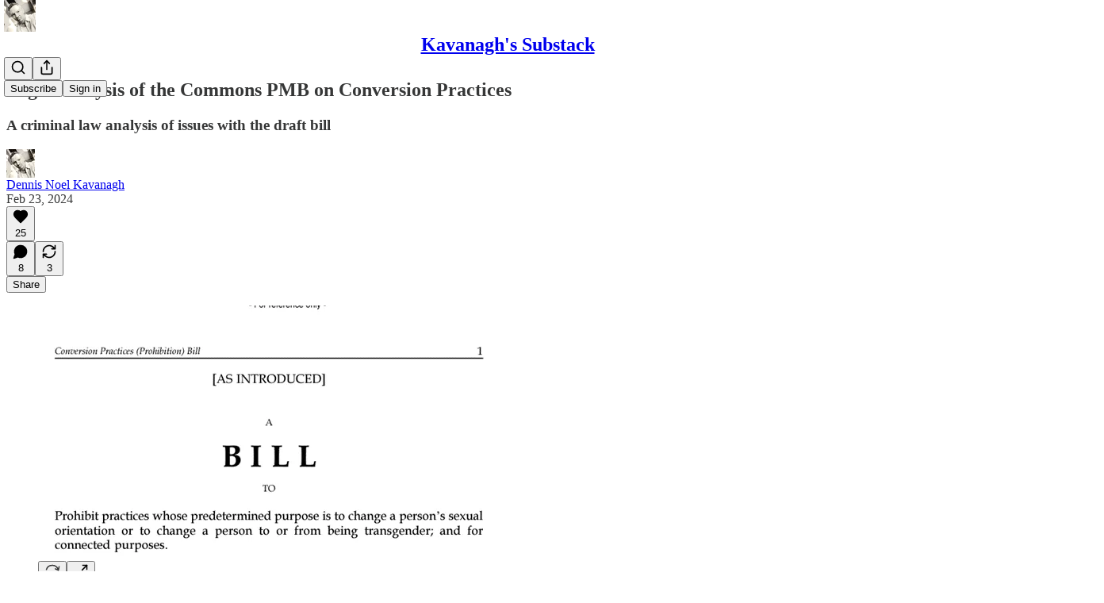

--- FILE ---
content_type: text/html; charset=utf-8
request_url: https://dennisnoelkavanagh.substack.com/p/legal-analysis-of-the-commons-pmb
body_size: 49627
content:
<!DOCTYPE html>
<html lang="en">
    <head>
        <meta charset="utf-8" />
        <meta name="norton-safeweb-site-verification" content="24usqpep0ejc5w6hod3dulxwciwp0djs6c6ufp96av3t4whuxovj72wfkdjxu82yacb7430qjm8adbd5ezlt4592dq4zrvadcn9j9n-0btgdzpiojfzno16-fnsnu7xd" />
        
        <link rel="preconnect" href="https://substackcdn.com" />
        

        
            <title data-rh="true">Legal Analysis of the Commons PMB on Conversion Practices </title>
            
            <meta data-rh="true" name="theme-color" content="#ffffff"/><meta data-rh="true" property="og:type" content="article"/><meta data-rh="true" property="og:title" content="Legal Analysis of the Commons PMB on Conversion Practices "/><meta data-rh="true" name="twitter:title" content="Legal Analysis of the Commons PMB on Conversion Practices "/><meta data-rh="true" name="description" content="A criminal law analysis of issues with the draft bill"/><meta data-rh="true" property="og:description" content="A criminal law analysis of issues with the draft bill"/><meta data-rh="true" name="twitter:description" content="A criminal law analysis of issues with the draft bill"/><meta data-rh="true" property="og:image" content="https://substackcdn.com/image/fetch/$s_!poX2!,w_1200,h_675,c_fill,f_jpg,q_auto:good,fl_progressive:steep,g_auto/https%3A%2F%2Fsubstack-post-media.s3.amazonaws.com%2Fpublic%2Fimages%2F15a83067-2438-460a-975c-0377b0afb36a_596x318.png"/><meta data-rh="true" name="twitter:image" content="https://substackcdn.com/image/fetch/$s_!treN!,f_auto,q_auto:best,fl_progressive:steep/https%3A%2F%2Fdennisnoelkavanagh.substack.com%2Fapi%2Fv1%2Fpost_preview%2F141970195%2Ftwitter.jpg%3Fversion%3D4"/><meta data-rh="true" name="twitter:card" content="summary_large_image"/>
            
            
        

        

        <style>
          @layer legacy, tailwind, pencraftReset, pencraft;
        </style>

        
        <link rel="preload" as="style" href="https://substackcdn.com/bundle/theme/main.57ec6396ea4b5be03b65.css" />
        
        
        
        <link rel="preload" as="font" href="https://fonts.gstatic.com/s/spectral/v13/rnCr-xNNww_2s0amA9M5knjsS_ul.woff2" crossorigin />
        

        
            
                <link rel="stylesheet" type="text/css" href="https://substackcdn.com/bundle/static/css/7276.42f3d4e7.css" />
            
                <link rel="stylesheet" type="text/css" href="https://substackcdn.com/bundle/static/css/7045.0b7473d2.css" />
            
                <link rel="stylesheet" type="text/css" href="https://substackcdn.com/bundle/static/css/852.9cd7f82f.css" />
            
                <link rel="stylesheet" type="text/css" href="https://substackcdn.com/bundle/static/css/8577.8d59a919.css" />
            
                <link rel="stylesheet" type="text/css" href="https://substackcdn.com/bundle/static/css/2967.9706c5e5.css" />
            
                <link rel="stylesheet" type="text/css" href="https://substackcdn.com/bundle/static/css/5611.463006e7.css" />
            
                <link rel="stylesheet" type="text/css" href="https://substackcdn.com/bundle/static/css/5234.fa27c86a.css" />
            
                <link rel="stylesheet" type="text/css" href="https://substackcdn.com/bundle/static/css/5366.448b38a4.css" />
            
                <link rel="stylesheet" type="text/css" href="https://substackcdn.com/bundle/static/css/3401.b546e778.css" />
            
                <link rel="stylesheet" type="text/css" href="https://substackcdn.com/bundle/static/css/5136.b664b468.css" />
            
                <link rel="stylesheet" type="text/css" href="https://substackcdn.com/bundle/static/css/main.aba729d8.css" />
            
                <link rel="stylesheet" type="text/css" href="https://substackcdn.com/bundle/static/css/6379.813be60f.css" />
            
                <link rel="stylesheet" type="text/css" href="https://substackcdn.com/bundle/static/css/5136.b664b468.css" />
            
                <link rel="stylesheet" type="text/css" href="https://substackcdn.com/bundle/static/css/3401.b546e778.css" />
            
                <link rel="stylesheet" type="text/css" href="https://substackcdn.com/bundle/static/css/5366.448b38a4.css" />
            
                <link rel="stylesheet" type="text/css" href="https://substackcdn.com/bundle/static/css/5234.fa27c86a.css" />
            
                <link rel="stylesheet" type="text/css" href="https://substackcdn.com/bundle/static/css/5611.463006e7.css" />
            
                <link rel="stylesheet" type="text/css" href="https://substackcdn.com/bundle/static/css/2967.9706c5e5.css" />
            
                <link rel="stylesheet" type="text/css" href="https://substackcdn.com/bundle/static/css/8577.8d59a919.css" />
            
                <link rel="stylesheet" type="text/css" href="https://substackcdn.com/bundle/static/css/7045.0b7473d2.css" />
            
        

        
        
        
        
        <meta name="viewport" content="width=device-width, initial-scale=1, maximum-scale=1, user-scalable=0, viewport-fit=cover" />
        <meta name="author" content="Dennis Noel Kavanagh" />
        <meta property="og:url" content="https://dennisnoelkavanagh.substack.com/p/legal-analysis-of-the-commons-pmb" />
        
        
        <link rel="canonical" href="https://dennisnoelkavanagh.substack.com/p/legal-analysis-of-the-commons-pmb" />
        

        

        

        

        
            
                <link rel="shortcut icon" href="https://substackcdn.com/image/fetch/$s_!H3Ga!,f_auto,q_auto:good,fl_progressive:steep/https%3A%2F%2Fbucketeer-e05bbc84-baa3-437e-9518-adb32be77984.s3.amazonaws.com%2Fpublic%2Fimages%2Ff0d579a4-0f8d-4eec-b1dd-8b036e78a637%2Ffavicon.ico">
            
        
            
                <link rel="icon" type="image/png" sizes="16x16" href="https://substackcdn.com/image/fetch/$s_!jz5a!,f_auto,q_auto:good,fl_progressive:steep/https%3A%2F%2Fbucketeer-e05bbc84-baa3-437e-9518-adb32be77984.s3.amazonaws.com%2Fpublic%2Fimages%2Ff0d579a4-0f8d-4eec-b1dd-8b036e78a637%2Ffavicon-16x16.png">
            
        
            
                <link rel="icon" type="image/png" sizes="32x32" href="https://substackcdn.com/image/fetch/$s_!sU-1!,f_auto,q_auto:good,fl_progressive:steep/https%3A%2F%2Fbucketeer-e05bbc84-baa3-437e-9518-adb32be77984.s3.amazonaws.com%2Fpublic%2Fimages%2Ff0d579a4-0f8d-4eec-b1dd-8b036e78a637%2Ffavicon-32x32.png">
            
        
            
                <link rel="icon" type="image/png" sizes="48x48" href="https://substackcdn.com/image/fetch/$s_!XRQM!,f_auto,q_auto:good,fl_progressive:steep/https%3A%2F%2Fbucketeer-e05bbc84-baa3-437e-9518-adb32be77984.s3.amazonaws.com%2Fpublic%2Fimages%2Ff0d579a4-0f8d-4eec-b1dd-8b036e78a637%2Ffavicon-48x48.png">
            
        
            
                <link rel="apple-touch-icon" sizes="57x57" href="https://substackcdn.com/image/fetch/$s_!u9sA!,f_auto,q_auto:good,fl_progressive:steep/https%3A%2F%2Fbucketeer-e05bbc84-baa3-437e-9518-adb32be77984.s3.amazonaws.com%2Fpublic%2Fimages%2Ff0d579a4-0f8d-4eec-b1dd-8b036e78a637%2Fapple-touch-icon-57x57.png">
            
        
            
                <link rel="apple-touch-icon" sizes="60x60" href="https://substackcdn.com/image/fetch/$s_!5aPZ!,f_auto,q_auto:good,fl_progressive:steep/https%3A%2F%2Fbucketeer-e05bbc84-baa3-437e-9518-adb32be77984.s3.amazonaws.com%2Fpublic%2Fimages%2Ff0d579a4-0f8d-4eec-b1dd-8b036e78a637%2Fapple-touch-icon-60x60.png">
            
        
            
                <link rel="apple-touch-icon" sizes="72x72" href="https://substackcdn.com/image/fetch/$s_!v6B1!,f_auto,q_auto:good,fl_progressive:steep/https%3A%2F%2Fbucketeer-e05bbc84-baa3-437e-9518-adb32be77984.s3.amazonaws.com%2Fpublic%2Fimages%2Ff0d579a4-0f8d-4eec-b1dd-8b036e78a637%2Fapple-touch-icon-72x72.png">
            
        
            
                <link rel="apple-touch-icon" sizes="76x76" href="https://substackcdn.com/image/fetch/$s_!5DxV!,f_auto,q_auto:good,fl_progressive:steep/https%3A%2F%2Fbucketeer-e05bbc84-baa3-437e-9518-adb32be77984.s3.amazonaws.com%2Fpublic%2Fimages%2Ff0d579a4-0f8d-4eec-b1dd-8b036e78a637%2Fapple-touch-icon-76x76.png">
            
        
            
                <link rel="apple-touch-icon" sizes="114x114" href="https://substackcdn.com/image/fetch/$s_!lZ54!,f_auto,q_auto:good,fl_progressive:steep/https%3A%2F%2Fbucketeer-e05bbc84-baa3-437e-9518-adb32be77984.s3.amazonaws.com%2Fpublic%2Fimages%2Ff0d579a4-0f8d-4eec-b1dd-8b036e78a637%2Fapple-touch-icon-114x114.png">
            
        
            
                <link rel="apple-touch-icon" sizes="120x120" href="https://substackcdn.com/image/fetch/$s_!is1t!,f_auto,q_auto:good,fl_progressive:steep/https%3A%2F%2Fbucketeer-e05bbc84-baa3-437e-9518-adb32be77984.s3.amazonaws.com%2Fpublic%2Fimages%2Ff0d579a4-0f8d-4eec-b1dd-8b036e78a637%2Fapple-touch-icon-120x120.png">
            
        
            
                <link rel="apple-touch-icon" sizes="144x144" href="https://substackcdn.com/image/fetch/$s_!FIov!,f_auto,q_auto:good,fl_progressive:steep/https%3A%2F%2Fbucketeer-e05bbc84-baa3-437e-9518-adb32be77984.s3.amazonaws.com%2Fpublic%2Fimages%2Ff0d579a4-0f8d-4eec-b1dd-8b036e78a637%2Fapple-touch-icon-144x144.png">
            
        
            
                <link rel="apple-touch-icon" sizes="152x152" href="https://substackcdn.com/image/fetch/$s_!gc4i!,f_auto,q_auto:good,fl_progressive:steep/https%3A%2F%2Fbucketeer-e05bbc84-baa3-437e-9518-adb32be77984.s3.amazonaws.com%2Fpublic%2Fimages%2Ff0d579a4-0f8d-4eec-b1dd-8b036e78a637%2Fapple-touch-icon-152x152.png">
            
        
            
                <link rel="apple-touch-icon" sizes="167x167" href="https://substackcdn.com/image/fetch/$s_!NR4J!,f_auto,q_auto:good,fl_progressive:steep/https%3A%2F%2Fbucketeer-e05bbc84-baa3-437e-9518-adb32be77984.s3.amazonaws.com%2Fpublic%2Fimages%2Ff0d579a4-0f8d-4eec-b1dd-8b036e78a637%2Fapple-touch-icon-167x167.png">
            
        
            
                <link rel="apple-touch-icon" sizes="180x180" href="https://substackcdn.com/image/fetch/$s_!54h6!,f_auto,q_auto:good,fl_progressive:steep/https%3A%2F%2Fbucketeer-e05bbc84-baa3-437e-9518-adb32be77984.s3.amazonaws.com%2Fpublic%2Fimages%2Ff0d579a4-0f8d-4eec-b1dd-8b036e78a637%2Fapple-touch-icon-180x180.png">
            
        
            
                <link rel="apple-touch-icon" sizes="1024x1024" href="https://substackcdn.com/image/fetch/$s_!Ksfz!,f_auto,q_auto:good,fl_progressive:steep/https%3A%2F%2Fbucketeer-e05bbc84-baa3-437e-9518-adb32be77984.s3.amazonaws.com%2Fpublic%2Fimages%2Ff0d579a4-0f8d-4eec-b1dd-8b036e78a637%2Fapple-touch-icon-1024x1024.png">
            
        
            
        
            
        
            
        

        

        
            <link rel="alternate" type="application/rss+xml" href="/feed" title="Kavanagh&#39;s Substack "/>
        

        
        
          <style>
            @font-face{font-family:'Spectral';font-style:italic;font-weight:400;font-display:fallback;src:url(https://fonts.gstatic.com/s/spectral/v13/rnCt-xNNww_2s0amA9M8on7mTNmnUHowCw.woff2) format('woff2');unicode-range:U+0301,U+0400-045F,U+0490-0491,U+04B0-04B1,U+2116}@font-face{font-family:'Spectral';font-style:italic;font-weight:400;font-display:fallback;src:url(https://fonts.gstatic.com/s/spectral/v13/rnCt-xNNww_2s0amA9M8onXmTNmnUHowCw.woff2) format('woff2');unicode-range:U+0102-0103,U+0110-0111,U+0128-0129,U+0168-0169,U+01A0-01A1,U+01AF-01B0,U+0300-0301,U+0303-0304,U+0308-0309,U+0323,U+0329,U+1EA0-1EF9,U+20AB}@font-face{font-family:'Spectral';font-style:italic;font-weight:400;font-display:fallback;src:url(https://fonts.gstatic.com/s/spectral/v13/rnCt-xNNww_2s0amA9M8onTmTNmnUHowCw.woff2) format('woff2');unicode-range:U+0100-02AF,U+0304,U+0308,U+0329,U+1E00-1E9F,U+1EF2-1EFF,U+2020,U+20A0-20AB,U+20AD-20CF,U+2113,U+2C60-2C7F,U+A720-A7FF}@font-face{font-family:'Spectral';font-style:italic;font-weight:400;font-display:fallback;src:url(https://fonts.gstatic.com/s/spectral/v13/rnCt-xNNww_2s0amA9M8onrmTNmnUHo.woff2) format('woff2');unicode-range:U+0000-00FF,U+0131,U+0152-0153,U+02BB-02BC,U+02C6,U+02DA,U+02DC,U+0304,U+0308,U+0329,U+2000-206F,U+2074,U+20AC,U+2122,U+2191,U+2193,U+2212,U+2215,U+FEFF,U+FFFD}@font-face{font-family:'Spectral';font-style:normal;font-weight:400;font-display:fallback;src:url(https://fonts.gstatic.com/s/spectral/v13/rnCr-xNNww_2s0amA9M9knjsS_ulYHs.woff2) format('woff2');unicode-range:U+0301,U+0400-045F,U+0490-0491,U+04B0-04B1,U+2116}@font-face{font-family:'Spectral';font-style:normal;font-weight:400;font-display:fallback;src:url(https://fonts.gstatic.com/s/spectral/v13/rnCr-xNNww_2s0amA9M2knjsS_ulYHs.woff2) format('woff2');unicode-range:U+0102-0103,U+0110-0111,U+0128-0129,U+0168-0169,U+01A0-01A1,U+01AF-01B0,U+0300-0301,U+0303-0304,U+0308-0309,U+0323,U+0329,U+1EA0-1EF9,U+20AB}@font-face{font-family:'Spectral';font-style:normal;font-weight:400;font-display:fallback;src:url(https://fonts.gstatic.com/s/spectral/v13/rnCr-xNNww_2s0amA9M3knjsS_ulYHs.woff2) format('woff2');unicode-range:U+0100-02AF,U+0304,U+0308,U+0329,U+1E00-1E9F,U+1EF2-1EFF,U+2020,U+20A0-20AB,U+20AD-20CF,U+2113,U+2C60-2C7F,U+A720-A7FF}@font-face{font-family:'Spectral';font-style:normal;font-weight:400;font-display:fallback;src:url(https://fonts.gstatic.com/s/spectral/v13/rnCr-xNNww_2s0amA9M5knjsS_ul.woff2) format('woff2');unicode-range:U+0000-00FF,U+0131,U+0152-0153,U+02BB-02BC,U+02C6,U+02DA,U+02DC,U+0304,U+0308,U+0329,U+2000-206F,U+2074,U+20AC,U+2122,U+2191,U+2193,U+2212,U+2215,U+FEFF,U+FFFD}@font-face{font-family:'Spectral';font-style:normal;font-weight:600;font-display:fallback;src:url(https://fonts.gstatic.com/s/spectral/v13/rnCs-xNNww_2s0amA9vmtm3FafaPWnIIMrY.woff2) format('woff2');unicode-range:U+0301,U+0400-045F,U+0490-0491,U+04B0-04B1,U+2116}@font-face{font-family:'Spectral';font-style:normal;font-weight:600;font-display:fallback;src:url(https://fonts.gstatic.com/s/spectral/v13/rnCs-xNNww_2s0amA9vmtm3OafaPWnIIMrY.woff2) format('woff2');unicode-range:U+0102-0103,U+0110-0111,U+0128-0129,U+0168-0169,U+01A0-01A1,U+01AF-01B0,U+0300-0301,U+0303-0304,U+0308-0309,U+0323,U+0329,U+1EA0-1EF9,U+20AB}@font-face{font-family:'Spectral';font-style:normal;font-weight:600;font-display:fallback;src:url(https://fonts.gstatic.com/s/spectral/v13/rnCs-xNNww_2s0amA9vmtm3PafaPWnIIMrY.woff2) format('woff2');unicode-range:U+0100-02AF,U+0304,U+0308,U+0329,U+1E00-1E9F,U+1EF2-1EFF,U+2020,U+20A0-20AB,U+20AD-20CF,U+2113,U+2C60-2C7F,U+A720-A7FF}@font-face{font-family:'Spectral';font-style:normal;font-weight:600;font-display:fallback;src:url(https://fonts.gstatic.com/s/spectral/v13/rnCs-xNNww_2s0amA9vmtm3BafaPWnII.woff2) format('woff2');unicode-range:U+0000-00FF,U+0131,U+0152-0153,U+02BB-02BC,U+02C6,U+02DA,U+02DC,U+0304,U+0308,U+0329,U+2000-206F,U+2074,U+20AC,U+2122,U+2191,U+2193,U+2212,U+2215,U+FEFF,U+FFFD}
            @font-face{font-family:'Lora';font-style:italic;font-weight:400;font-display:fallback;src:url(https://fonts.gstatic.com/s/lora/v37/0QI8MX1D_JOuMw_hLdO6T2wV9KnW-MoFoqJ2nPWc3ZyhTjcV.woff2) format('woff2');unicode-range:U+0460-052F,U+1C80-1C8A,U+20B4,U+2DE0-2DFF,U+A640-A69F,U+FE2E-FE2F}@font-face{font-family:'Lora';font-style:italic;font-weight:400;font-display:fallback;src:url(https://fonts.gstatic.com/s/lora/v37/0QI8MX1D_JOuMw_hLdO6T2wV9KnW-MoFoqt2nPWc3ZyhTjcV.woff2) format('woff2');unicode-range:U+0301,U+0400-045F,U+0490-0491,U+04B0-04B1,U+2116}@font-face{font-family:'Lora';font-style:italic;font-weight:400;font-display:fallback;src:url(https://fonts.gstatic.com/s/lora/v37/0QI8MX1D_JOuMw_hLdO6T2wV9KnW-MoFoqB2nPWc3ZyhTjcV.woff2) format('woff2');unicode-range:U+0102-0103,U+0110-0111,U+0128-0129,U+0168-0169,U+01A0-01A1,U+01AF-01B0,U+0300-0301,U+0303-0304,U+0308-0309,U+0323,U+0329,U+1EA0-1EF9,U+20AB}@font-face{font-family:'Lora';font-style:italic;font-weight:400;font-display:fallback;src:url(https://fonts.gstatic.com/s/lora/v37/0QI8MX1D_JOuMw_hLdO6T2wV9KnW-MoFoqF2nPWc3ZyhTjcV.woff2) format('woff2');unicode-range:U+0100-02BA,U+02BD-02C5,U+02C7-02CC,U+02CE-02D7,U+02DD-02FF,U+0304,U+0308,U+0329,U+1D00-1DBF,U+1E00-1E9F,U+1EF2-1EFF,U+2020,U+20A0-20AB,U+20AD-20C0,U+2113,U+2C60-2C7F,U+A720-A7FF}@font-face{font-family:'Lora';font-style:italic;font-weight:400;font-display:fallback;src:url(https://fonts.gstatic.com/s/lora/v37/0QI8MX1D_JOuMw_hLdO6T2wV9KnW-MoFoq92nPWc3ZyhTg.woff2) format('woff2');unicode-range:U+0000-00FF,U+0131,U+0152-0153,U+02BB-02BC,U+02C6,U+02DA,U+02DC,U+0304,U+0308,U+0329,U+2000-206F,U+20AC,U+2122,U+2191,U+2193,U+2212,U+2215,U+FEFF,U+FFFD}@font-face{font-family:'Lora';font-style:normal;font-weight:400;font-display:fallback;src:url(https://fonts.gstatic.com/s/lora/v37/0QIvMX1D_JOuMwf7I_FMl_GW8g.woff2) format('woff2');unicode-range:U+0460-052F,U+1C80-1C8A,U+20B4,U+2DE0-2DFF,U+A640-A69F,U+FE2E-FE2F}@font-face{font-family:'Lora';font-style:normal;font-weight:400;font-display:fallback;src:url(https://fonts.gstatic.com/s/lora/v37/0QIvMX1D_JOuMw77I_FMl_GW8g.woff2) format('woff2');unicode-range:U+0301,U+0400-045F,U+0490-0491,U+04B0-04B1,U+2116}@font-face{font-family:'Lora';font-style:normal;font-weight:400;font-display:fallback;src:url(https://fonts.gstatic.com/s/lora/v37/0QIvMX1D_JOuMwX7I_FMl_GW8g.woff2) format('woff2');unicode-range:U+0102-0103,U+0110-0111,U+0128-0129,U+0168-0169,U+01A0-01A1,U+01AF-01B0,U+0300-0301,U+0303-0304,U+0308-0309,U+0323,U+0329,U+1EA0-1EF9,U+20AB}@font-face{font-family:'Lora';font-style:normal;font-weight:400;font-display:fallback;src:url(https://fonts.gstatic.com/s/lora/v37/0QIvMX1D_JOuMwT7I_FMl_GW8g.woff2) format('woff2');unicode-range:U+0100-02BA,U+02BD-02C5,U+02C7-02CC,U+02CE-02D7,U+02DD-02FF,U+0304,U+0308,U+0329,U+1D00-1DBF,U+1E00-1E9F,U+1EF2-1EFF,U+2020,U+20A0-20AB,U+20AD-20C0,U+2113,U+2C60-2C7F,U+A720-A7FF}@font-face{font-family:'Lora';font-style:normal;font-weight:400;font-display:fallback;src:url(https://fonts.gstatic.com/s/lora/v37/0QIvMX1D_JOuMwr7I_FMl_E.woff2) format('woff2');unicode-range:U+0000-00FF,U+0131,U+0152-0153,U+02BB-02BC,U+02C6,U+02DA,U+02DC,U+0304,U+0308,U+0329,U+2000-206F,U+20AC,U+2122,U+2191,U+2193,U+2212,U+2215,U+FEFF,U+FFFD}@font-face{font-family:'Lora';font-style:normal;font-weight:500;font-display:fallback;src:url(https://fonts.gstatic.com/s/lora/v37/0QIvMX1D_JOuMwf7I_FMl_GW8g.woff2) format('woff2');unicode-range:U+0460-052F,U+1C80-1C8A,U+20B4,U+2DE0-2DFF,U+A640-A69F,U+FE2E-FE2F}@font-face{font-family:'Lora';font-style:normal;font-weight:500;font-display:fallback;src:url(https://fonts.gstatic.com/s/lora/v37/0QIvMX1D_JOuMw77I_FMl_GW8g.woff2) format('woff2');unicode-range:U+0301,U+0400-045F,U+0490-0491,U+04B0-04B1,U+2116}@font-face{font-family:'Lora';font-style:normal;font-weight:500;font-display:fallback;src:url(https://fonts.gstatic.com/s/lora/v37/0QIvMX1D_JOuMwX7I_FMl_GW8g.woff2) format('woff2');unicode-range:U+0102-0103,U+0110-0111,U+0128-0129,U+0168-0169,U+01A0-01A1,U+01AF-01B0,U+0300-0301,U+0303-0304,U+0308-0309,U+0323,U+0329,U+1EA0-1EF9,U+20AB}@font-face{font-family:'Lora';font-style:normal;font-weight:500;font-display:fallback;src:url(https://fonts.gstatic.com/s/lora/v37/0QIvMX1D_JOuMwT7I_FMl_GW8g.woff2) format('woff2');unicode-range:U+0100-02BA,U+02BD-02C5,U+02C7-02CC,U+02CE-02D7,U+02DD-02FF,U+0304,U+0308,U+0329,U+1D00-1DBF,U+1E00-1E9F,U+1EF2-1EFF,U+2020,U+20A0-20AB,U+20AD-20C0,U+2113,U+2C60-2C7F,U+A720-A7FF}@font-face{font-family:'Lora';font-style:normal;font-weight:500;font-display:fallback;src:url(https://fonts.gstatic.com/s/lora/v37/0QIvMX1D_JOuMwr7I_FMl_E.woff2) format('woff2');unicode-range:U+0000-00FF,U+0131,U+0152-0153,U+02BB-02BC,U+02C6,U+02DA,U+02DC,U+0304,U+0308,U+0329,U+2000-206F,U+20AC,U+2122,U+2191,U+2193,U+2212,U+2215,U+FEFF,U+FFFD}@font-face{font-family:'Lora';font-style:normal;font-weight:600;font-display:fallback;src:url(https://fonts.gstatic.com/s/lora/v37/0QIvMX1D_JOuMwf7I_FMl_GW8g.woff2) format('woff2');unicode-range:U+0460-052F,U+1C80-1C8A,U+20B4,U+2DE0-2DFF,U+A640-A69F,U+FE2E-FE2F}@font-face{font-family:'Lora';font-style:normal;font-weight:600;font-display:fallback;src:url(https://fonts.gstatic.com/s/lora/v37/0QIvMX1D_JOuMw77I_FMl_GW8g.woff2) format('woff2');unicode-range:U+0301,U+0400-045F,U+0490-0491,U+04B0-04B1,U+2116}@font-face{font-family:'Lora';font-style:normal;font-weight:600;font-display:fallback;src:url(https://fonts.gstatic.com/s/lora/v37/0QIvMX1D_JOuMwX7I_FMl_GW8g.woff2) format('woff2');unicode-range:U+0102-0103,U+0110-0111,U+0128-0129,U+0168-0169,U+01A0-01A1,U+01AF-01B0,U+0300-0301,U+0303-0304,U+0308-0309,U+0323,U+0329,U+1EA0-1EF9,U+20AB}@font-face{font-family:'Lora';font-style:normal;font-weight:600;font-display:fallback;src:url(https://fonts.gstatic.com/s/lora/v37/0QIvMX1D_JOuMwT7I_FMl_GW8g.woff2) format('woff2');unicode-range:U+0100-02BA,U+02BD-02C5,U+02C7-02CC,U+02CE-02D7,U+02DD-02FF,U+0304,U+0308,U+0329,U+1D00-1DBF,U+1E00-1E9F,U+1EF2-1EFF,U+2020,U+20A0-20AB,U+20AD-20C0,U+2113,U+2C60-2C7F,U+A720-A7FF}@font-face{font-family:'Lora';font-style:normal;font-weight:600;font-display:fallback;src:url(https://fonts.gstatic.com/s/lora/v37/0QIvMX1D_JOuMwr7I_FMl_E.woff2) format('woff2');unicode-range:U+0000-00FF,U+0131,U+0152-0153,U+02BB-02BC,U+02C6,U+02DA,U+02DC,U+0304,U+0308,U+0329,U+2000-206F,U+20AC,U+2122,U+2191,U+2193,U+2212,U+2215,U+FEFF,U+FFFD}@font-face{font-family:'Lora';font-style:normal;font-weight:700;font-display:fallback;src:url(https://fonts.gstatic.com/s/lora/v37/0QIvMX1D_JOuMwf7I_FMl_GW8g.woff2) format('woff2');unicode-range:U+0460-052F,U+1C80-1C8A,U+20B4,U+2DE0-2DFF,U+A640-A69F,U+FE2E-FE2F}@font-face{font-family:'Lora';font-style:normal;font-weight:700;font-display:fallback;src:url(https://fonts.gstatic.com/s/lora/v37/0QIvMX1D_JOuMw77I_FMl_GW8g.woff2) format('woff2');unicode-range:U+0301,U+0400-045F,U+0490-0491,U+04B0-04B1,U+2116}@font-face{font-family:'Lora';font-style:normal;font-weight:700;font-display:fallback;src:url(https://fonts.gstatic.com/s/lora/v37/0QIvMX1D_JOuMwX7I_FMl_GW8g.woff2) format('woff2');unicode-range:U+0102-0103,U+0110-0111,U+0128-0129,U+0168-0169,U+01A0-01A1,U+01AF-01B0,U+0300-0301,U+0303-0304,U+0308-0309,U+0323,U+0329,U+1EA0-1EF9,U+20AB}@font-face{font-family:'Lora';font-style:normal;font-weight:700;font-display:fallback;src:url(https://fonts.gstatic.com/s/lora/v37/0QIvMX1D_JOuMwT7I_FMl_GW8g.woff2) format('woff2');unicode-range:U+0100-02BA,U+02BD-02C5,U+02C7-02CC,U+02CE-02D7,U+02DD-02FF,U+0304,U+0308,U+0329,U+1D00-1DBF,U+1E00-1E9F,U+1EF2-1EFF,U+2020,U+20A0-20AB,U+20AD-20C0,U+2113,U+2C60-2C7F,U+A720-A7FF}@font-face{font-family:'Lora';font-style:normal;font-weight:700;font-display:fallback;src:url(https://fonts.gstatic.com/s/lora/v37/0QIvMX1D_JOuMwr7I_FMl_E.woff2) format('woff2');unicode-range:U+0000-00FF,U+0131,U+0152-0153,U+02BB-02BC,U+02C6,U+02DA,U+02DC,U+0304,U+0308,U+0329,U+2000-206F,U+20AC,U+2122,U+2191,U+2193,U+2212,U+2215,U+FEFF,U+FFFD}
          </style>
        
        

        <style>:root{--color_theme_bg_pop:#5365d0;--background_pop:#5365d0;--cover_bg_color:#FFFFFF;--cover_bg_color_secondary:#f0f0f0;--background_pop_darken:#3f53cb;--print_on_pop:#ffffff;--color_theme_bg_pop_darken:#3f53cb;--color_theme_print_on_pop:#ffffff;--color_theme_bg_pop_20:rgba(83, 101, 208, 0.2);--color_theme_bg_pop_30:rgba(83, 101, 208, 0.3);--print_pop:#5365d0;--color_theme_accent:#5365d0;--cover_print_primary:#363737;--cover_print_secondary:#757575;--cover_print_tertiary:#b6b6b6;--cover_border_color:#5365d0;--font_family_headings_preset:Lora,sans-serif;--font_weight_headings_preset:600;--font_preset_heading:fancy_serif;--home_hero:newspaper;--home_posts:list;--web_bg_color:#ffffff;--background_contrast_1:#f0f0f0;--background_contrast_2:#dddddd;--background_contrast_3:#b7b7b7;--background_contrast_4:#929292;--background_contrast_5:#515151;--color_theme_bg_contrast_1:#f0f0f0;--color_theme_bg_contrast_2:#dddddd;--color_theme_bg_contrast_3:#b7b7b7;--color_theme_bg_contrast_4:#929292;--color_theme_bg_contrast_5:#515151;--color_theme_bg_elevated:#ffffff;--color_theme_bg_elevated_secondary:#f0f0f0;--color_theme_bg_elevated_tertiary:#dddddd;--color_theme_detail:#e6e6e6;--background_contrast_pop:rgba(83, 101, 208, 0.4);--color_theme_bg_contrast_pop:rgba(83, 101, 208, 0.4);--theme_bg_is_dark:0;--print_on_web_bg_color:#363737;--print_secondary_on_web_bg_color:#868787;--background_pop_rgb:83, 101, 208;--color_theme_bg_pop_rgb:83, 101, 208;--color_theme_accent_rgb:83, 101, 208;}</style>

        
            <link rel="stylesheet" href="https://substackcdn.com/bundle/theme/main.57ec6396ea4b5be03b65.css" />
        

        <style></style>

        

        

        

        
    </head>

    <body class="">
        

        

        

        

        

        

        <div id="entry">
            <div id="main" class="main typography use-theme-bg"><div class="pencraft pc-display-contents pc-reset pubTheme-yiXxQA"><div data-testid="navbar" class="main-menu"><div class="mainMenuContent-DME8DR"><div style="position:relative;height:71px;" class="pencraft pc-display-flex pc-gap-12 pc-paddingLeft-20 pc-paddingRight-20 pc-justifyContent-space-between pc-alignItems-center pc-reset border-bottom-detail-k1F6C4 topBar-pIF0J1"><div style="flex-basis:0px;flex-grow:1;" class="logoContainer-p12gJb"><a href="/" native class="pencraft pc-display-contents pc-reset"><div draggable="false" class="pencraft pc-display-flex pc-position-relative pc-reset"><div style="width:40px;height:40px;" class="pencraft pc-display-flex pc-reset bg-white-ZBV5av pc-borderRadius-sm overflow-hidden-WdpwT6 sizing-border-box-DggLA4"><picture><source type="image/webp" srcset="https://substackcdn.com/image/fetch/$s_!NOKb!,w_80,h_80,c_fill,f_webp,q_auto:good,fl_progressive:steep,g_auto/https%3A%2F%2Fbucketeer-e05bbc84-baa3-437e-9518-adb32be77984.s3.amazonaws.com%2Fpublic%2Fimages%2F8e89aa8f-db9a-409c-ae09-37ac2c71b38a_960x960.png"/><img src="https://substackcdn.com/image/fetch/$s_!NOKb!,w_80,h_80,c_fill,f_auto,q_auto:good,fl_progressive:steep,g_auto/https%3A%2F%2Fbucketeer-e05bbc84-baa3-437e-9518-adb32be77984.s3.amazonaws.com%2Fpublic%2Fimages%2F8e89aa8f-db9a-409c-ae09-37ac2c71b38a_960x960.png" sizes="100vw" alt="Kavanagh's Substack " width="80" height="80" style="width:40px;height:40px;" draggable="false" class="img-OACg1c object-fit-cover-u4ReeV pencraft pc-reset"/></picture></div></div></a></div><div style="flex-grow:0;" class="titleContainer-DJYq5v"><h1 class="pencraft pc-reset font-pub-headings-FE5byy reset-IxiVJZ title-oOnUGd"><a href="/" class="pencraft pc-display-contents pc-reset">Kavanagh's Substack </a></h1></div><div style="flex-basis:0px;flex-grow:1;" class="pencraft pc-display-flex pc-justifyContent-flex-end pc-alignItems-center pc-reset"><div class="buttonsContainer-SJBuep"><div class="pencraft pc-display-flex pc-gap-8 pc-justifyContent-flex-end pc-alignItems-center pc-reset navbar-buttons"><div class="pencraft pc-display-flex pc-gap-4 pc-reset"><span data-state="closed"><button tabindex="0" type="button" aria-label="Search" class="pencraft pc-reset pencraft iconButton-mq_Et5 iconButtonBase-dJGHgN buttonBase-GK1x3M buttonStyle-r7yGCK size_md-gCDS3o priority_tertiary-rlke8z"><svg xmlns="http://www.w3.org/2000/svg" width="20" height="20" viewBox="0 0 24 24" fill="none" stroke="currentColor" stroke-width="2" stroke-linecap="round" stroke-linejoin="round" class="lucide lucide-search"><circle cx="11" cy="11" r="8"></circle><path d="m21 21-4.3-4.3"></path></svg></button></span><button tabindex="0" type="button" aria-label="Share Publication" id="headlessui-menu-button-P0-5" aria-haspopup="menu" aria-expanded="false" data-headlessui-state class="pencraft pc-reset pencraft iconButton-mq_Et5 iconButtonBase-dJGHgN buttonBase-GK1x3M buttonStyle-r7yGCK size_md-gCDS3o priority_tertiary-rlke8z"><svg xmlns="http://www.w3.org/2000/svg" width="20" height="20" viewBox="0 0 24 24" fill="none" stroke="currentColor" stroke-width="2" stroke-linecap="round" stroke-linejoin="round" class="lucide lucide-share"><path d="M4 12v8a2 2 0 0 0 2 2h12a2 2 0 0 0 2-2v-8"></path><polyline points="16 6 12 2 8 6"></polyline><line x1="12" x2="12" y1="2" y2="15"></line></svg></button></div><button tabindex="0" type="button" data-testid="noncontributor-cta-button" class="pencraft pc-reset pencraft buttonBase-GK1x3M buttonText-X0uSmG buttonStyle-r7yGCK priority_primary-RfbeYt size_md-gCDS3o">Subscribe</button><button tabindex="0" type="button" native data-href="https://substack.com/sign-in?redirect=%2Fp%2Flegal-analysis-of-the-commons-pmb&amp;for_pub=dennisnoelkavanagh" class="pencraft pc-reset pencraft buttonBase-GK1x3M buttonText-X0uSmG buttonStyle-r7yGCK priority_tertiary-rlke8z size_md-gCDS3o">Sign in</button></div></div></div></div></div><div style="height:72px;"></div></div></div><div><script type="application/ld+json">{"@context":"https://schema.org","@type":"NewsArticle","url":"https://dennisnoelkavanagh.substack.com/p/legal-analysis-of-the-commons-pmb","mainEntityOfPage":"https://dennisnoelkavanagh.substack.com/p/legal-analysis-of-the-commons-pmb","headline":"Legal Analysis of the Commons PMB on Conversion Practices ","description":"A criminal law analysis of issues with the draft bill","image":[{"@type":"ImageObject","url":"https://substackcdn.com/image/fetch/$s_!poX2!,f_auto,q_auto:good,fl_progressive:steep/https%3A%2F%2Fsubstack-post-media.s3.amazonaws.com%2Fpublic%2Fimages%2F15a83067-2438-460a-975c-0377b0afb36a_596x318.png"}],"datePublished":"2024-02-23T17:41:23+00:00","dateModified":"2024-02-23T17:41:23+00:00","isAccessibleForFree":true,"author":[{"@type":"Person","name":"Dennis Noel Kavanagh","url":"https://substack.com/@dennisnoelkavanagh","description":"Legal commentator and general \"wrong type of gay\". Writes about LGB matters, society, law, moral and social questions. Garrulous and wordy, guilty of the odd metaphor. ","identifier":"user:45995317","sameAs":["https://twitter.com/Jebadoo2"],"image":{"@type":"ImageObject","contentUrl":"https://substackcdn.com/image/fetch/$s_!F2KW!,f_auto,q_auto:good,fl_progressive:steep/https%3A%2F%2Fbucketeer-e05bbc84-baa3-437e-9518-adb32be77984.s3.amazonaws.com%2Fpublic%2Fimages%2Fb7fb4407-e50c-4e98-a01c-b96e70b9b469_960x960.jpeg","thumbnailUrl":"https://substackcdn.com/image/fetch/$s_!F2KW!,w_128,h_128,c_limit,f_auto,q_auto:good,fl_progressive:steep/https%3A%2F%2Fbucketeer-e05bbc84-baa3-437e-9518-adb32be77984.s3.amazonaws.com%2Fpublic%2Fimages%2Fb7fb4407-e50c-4e98-a01c-b96e70b9b469_960x960.jpeg"}}],"publisher":{"@type":"Organization","name":"Kavanagh's Substack ","url":"https://dennisnoelkavanagh.substack.com","description":"LGB politics, law and culture ","interactionStatistic":{"@type":"InteractionCounter","name":"Subscribers","interactionType":"https://schema.org/SubscribeAction","userInteractionCount":1000},"identifier":"pub:684059","logo":{"@type":"ImageObject","url":"https://substackcdn.com/image/fetch/$s_!NOKb!,f_auto,q_auto:good,fl_progressive:steep/https%3A%2F%2Fbucketeer-e05bbc84-baa3-437e-9518-adb32be77984.s3.amazonaws.com%2Fpublic%2Fimages%2F8e89aa8f-db9a-409c-ae09-37ac2c71b38a_960x960.png","contentUrl":"https://substackcdn.com/image/fetch/$s_!NOKb!,f_auto,q_auto:good,fl_progressive:steep/https%3A%2F%2Fbucketeer-e05bbc84-baa3-437e-9518-adb32be77984.s3.amazonaws.com%2Fpublic%2Fimages%2F8e89aa8f-db9a-409c-ae09-37ac2c71b38a_960x960.png","thumbnailUrl":"https://substackcdn.com/image/fetch/$s_!NOKb!,w_128,h_128,c_limit,f_auto,q_auto:good,fl_progressive:steep/https%3A%2F%2Fbucketeer-e05bbc84-baa3-437e-9518-adb32be77984.s3.amazonaws.com%2Fpublic%2Fimages%2F8e89aa8f-db9a-409c-ae09-37ac2c71b38a_960x960.png"},"image":{"@type":"ImageObject","url":"https://substackcdn.com/image/fetch/$s_!NOKb!,f_auto,q_auto:good,fl_progressive:steep/https%3A%2F%2Fbucketeer-e05bbc84-baa3-437e-9518-adb32be77984.s3.amazonaws.com%2Fpublic%2Fimages%2F8e89aa8f-db9a-409c-ae09-37ac2c71b38a_960x960.png","contentUrl":"https://substackcdn.com/image/fetch/$s_!NOKb!,f_auto,q_auto:good,fl_progressive:steep/https%3A%2F%2Fbucketeer-e05bbc84-baa3-437e-9518-adb32be77984.s3.amazonaws.com%2Fpublic%2Fimages%2F8e89aa8f-db9a-409c-ae09-37ac2c71b38a_960x960.png","thumbnailUrl":"https://substackcdn.com/image/fetch/$s_!NOKb!,w_128,h_128,c_limit,f_auto,q_auto:good,fl_progressive:steep/https%3A%2F%2Fbucketeer-e05bbc84-baa3-437e-9518-adb32be77984.s3.amazonaws.com%2Fpublic%2Fimages%2F8e89aa8f-db9a-409c-ae09-37ac2c71b38a_960x960.png"},"sameAs":["https://twitter.com/Jebadoo2"]},"interactionStatistic":[{"@type":"InteractionCounter","interactionType":"https://schema.org/LikeAction","userInteractionCount":25},{"@type":"InteractionCounter","interactionType":"https://schema.org/ShareAction","userInteractionCount":3},{"@type":"InteractionCounter","interactionType":"https://schema.org/CommentAction","userInteractionCount":8}]}</script><div aria-label="Post" role="main" class="single-post-container"><div class="container"><div class="single-post"><div class="pencraft pc-display-contents pc-reset pubTheme-yiXxQA"><article class="typography newsletter-post post"><div role="region" aria-label="Post header" class="post-header"><h1 dir="auto" class="post-title published title-X77sOw">Legal Analysis of the Commons PMB on Conversion Practices </h1><h3 dir="auto" class="subtitle subtitle-HEEcLo">A criminal law analysis of issues with the draft bill </h3><div aria-label="Post UFI" role="region" class="pencraft pc-display-flex pc-flexDirection-column pc-paddingBottom-16 pc-reset"><div class="pencraft pc-display-flex pc-flexDirection-column pc-paddingTop-16 pc-paddingBottom-16 pc-reset"><div class="pencraft pc-display-flex pc-gap-12 pc-alignItems-center pc-reset byline-wrapper"><div class="pencraft pc-display-flex pc-reset"><div class="pencraft pc-display-flex pc-flexDirection-row pc-gap-8 pc-alignItems-center pc-justifyContent-flex-start pc-reset"><div style="--scale:36px;--offset:9px;--border-width:4.5px;" class="pencraft pc-display-flex pc-flexDirection-row pc-alignItems-center pc-justifyContent-flex-start pc-reset ltr-qDBmby"><a href="https://substack.com/@dennisnoelkavanagh" aria-label="View Dennis Noel Kavanagh's profile" class="pencraft pc-display-contents pc-reset"><div style="--scale:36px;" tabindex="0" class="pencraft pc-display-flex pc-width-36 pc-height-36 pc-justifyContent-center pc-alignItems-center pc-position-relative pc-reset bg-secondary-UUD3_J flex-auto-j3S2WA animate-XFJxE4 outline-detail-vcQLyr pc-borderRadius-full overflow-hidden-WdpwT6 sizing-border-box-DggLA4 pressable-sm-YIJFKJ showFocus-sk_vEm container-TAtrWj interactive-UkK0V6 avatar-u8q6xB last-JfNEJ_"><div style="--scale:36px;" title="Dennis Noel Kavanagh" class="pencraft pc-display-flex pc-width-36 pc-height-36 pc-justifyContent-center pc-alignItems-center pc-position-relative pc-reset bg-secondary-UUD3_J flex-auto-j3S2WA outline-detail-vcQLyr pc-borderRadius-full overflow-hidden-WdpwT6 sizing-border-box-DggLA4 container-TAtrWj"><picture><source type="image/webp" srcset="https://substackcdn.com/image/fetch/$s_!F2KW!,w_36,h_36,c_fill,f_webp,q_auto:good,fl_progressive:steep/https%3A%2F%2Fbucketeer-e05bbc84-baa3-437e-9518-adb32be77984.s3.amazonaws.com%2Fpublic%2Fimages%2Fb7fb4407-e50c-4e98-a01c-b96e70b9b469_960x960.jpeg 36w, https://substackcdn.com/image/fetch/$s_!F2KW!,w_72,h_72,c_fill,f_webp,q_auto:good,fl_progressive:steep/https%3A%2F%2Fbucketeer-e05bbc84-baa3-437e-9518-adb32be77984.s3.amazonaws.com%2Fpublic%2Fimages%2Fb7fb4407-e50c-4e98-a01c-b96e70b9b469_960x960.jpeg 72w, https://substackcdn.com/image/fetch/$s_!F2KW!,w_108,h_108,c_fill,f_webp,q_auto:good,fl_progressive:steep/https%3A%2F%2Fbucketeer-e05bbc84-baa3-437e-9518-adb32be77984.s3.amazonaws.com%2Fpublic%2Fimages%2Fb7fb4407-e50c-4e98-a01c-b96e70b9b469_960x960.jpeg 108w" sizes="36px"/><img src="https://substackcdn.com/image/fetch/$s_!F2KW!,w_36,h_36,c_fill,f_auto,q_auto:good,fl_progressive:steep/https%3A%2F%2Fbucketeer-e05bbc84-baa3-437e-9518-adb32be77984.s3.amazonaws.com%2Fpublic%2Fimages%2Fb7fb4407-e50c-4e98-a01c-b96e70b9b469_960x960.jpeg" sizes="36px" alt="Dennis Noel Kavanagh's avatar" srcset="https://substackcdn.com/image/fetch/$s_!F2KW!,w_36,h_36,c_fill,f_auto,q_auto:good,fl_progressive:steep/https%3A%2F%2Fbucketeer-e05bbc84-baa3-437e-9518-adb32be77984.s3.amazonaws.com%2Fpublic%2Fimages%2Fb7fb4407-e50c-4e98-a01c-b96e70b9b469_960x960.jpeg 36w, https://substackcdn.com/image/fetch/$s_!F2KW!,w_72,h_72,c_fill,f_auto,q_auto:good,fl_progressive:steep/https%3A%2F%2Fbucketeer-e05bbc84-baa3-437e-9518-adb32be77984.s3.amazonaws.com%2Fpublic%2Fimages%2Fb7fb4407-e50c-4e98-a01c-b96e70b9b469_960x960.jpeg 72w, https://substackcdn.com/image/fetch/$s_!F2KW!,w_108,h_108,c_fill,f_auto,q_auto:good,fl_progressive:steep/https%3A%2F%2Fbucketeer-e05bbc84-baa3-437e-9518-adb32be77984.s3.amazonaws.com%2Fpublic%2Fimages%2Fb7fb4407-e50c-4e98-a01c-b96e70b9b469_960x960.jpeg 108w" width="36" height="36" draggable="false" class="img-OACg1c object-fit-cover-u4ReeV pencraft pc-reset"/></picture></div></div></a></div></div></div><div class="pencraft pc-display-flex pc-flexDirection-column pc-reset"><div class="pencraft pc-reset color-pub-primary-text-NyXPlw line-height-20-t4M0El font-meta-MWBumP size-11-NuY2Zx weight-medium-fw81nC transform-uppercase-yKDgcq reset-IxiVJZ meta-EgzBVA"><span data-state="closed"><a href="https://substack.com/@dennisnoelkavanagh" class="pencraft pc-reset decoration-hover-underline-ClDVRM reset-IxiVJZ">Dennis Noel Kavanagh</a></span></div><div class="pencraft pc-display-flex pc-gap-4 pc-reset"><div class="pencraft pc-reset color-pub-secondary-text-hGQ02T line-height-20-t4M0El font-meta-MWBumP size-11-NuY2Zx weight-medium-fw81nC transform-uppercase-yKDgcq reset-IxiVJZ meta-EgzBVA">Feb 23, 2024</div></div></div></div></div><div class="pencraft pc-display-flex pc-gap-16 pc-paddingTop-16 pc-paddingBottom-16 pc-justifyContent-space-between pc-alignItems-center pc-reset flex-grow-rzmknG border-top-detail-themed-k9TZAY border-bottom-detail-themed-Ua9186 post-ufi"><div class="pencraft pc-display-flex pc-gap-8 pc-reset"><div class="like-button-container post-ufi-button style-button"><button tabindex="0" type="button" aria-label="Like (25)" aria-pressed="false" class="pencraft pc-reset pencraft post-ufi-button style-button has-label with-border"><svg role="img" style="height:20px;width:20px;" width="20" height="20" viewBox="0 0 24 24" fill="#000000" stroke-width="2" stroke="#000" xmlns="http://www.w3.org/2000/svg" class="icon"><g><title></title><svg xmlns="http://www.w3.org/2000/svg" width="24" height="24" viewBox="0 0 24 24" stroke-width="2" stroke-linecap="round" stroke-linejoin="round" class="lucide lucide-heart"><path d="M19 14c1.49-1.46 3-3.21 3-5.5A5.5 5.5 0 0 0 16.5 3c-1.76 0-3 .5-4.5 2-1.5-1.5-2.74-2-4.5-2A5.5 5.5 0 0 0 2 8.5c0 2.3 1.5 4.05 3 5.5l7 7Z"></path></svg></g></svg><div class="label">25</div></button></div><button tabindex="0" type="button" aria-label="View comments (8)" data-href="https://dennisnoelkavanagh.substack.com/p/legal-analysis-of-the-commons-pmb/comments" class="pencraft pc-reset pencraft post-ufi-button style-button post-ufi-comment-button has-label with-border"><svg role="img" style="height:20px;width:20px;" width="20" height="20" viewBox="0 0 24 24" fill="#000000" stroke-width="2" stroke="#000" xmlns="http://www.w3.org/2000/svg" class="icon"><g><title></title><svg xmlns="http://www.w3.org/2000/svg" width="24" height="24" viewBox="0 0 24 24" stroke-width="2" stroke-linecap="round" stroke-linejoin="round" class="lucide lucide-message-circle"><path d="M7.9 20A9 9 0 1 0 4 16.1L2 22Z"></path></svg></g></svg><div class="label">8</div></button><button tabindex="0" type="button" class="pencraft pc-reset pencraft post-ufi-button style-button has-label with-border"><svg role="img" style="height:20px;width:20px;" width="20" height="20" viewBox="0 0 24 24" fill="none" stroke-width="2" stroke="#000" xmlns="http://www.w3.org/2000/svg" class="icon"><g><title></title><path d="M21 3V8M21 8H16M21 8L18 5.29962C16.7056 4.14183 15.1038 3.38328 13.3879 3.11547C11.6719 2.84766 9.9152 3.08203 8.32951 3.79031C6.74382 4.49858 5.39691 5.65051 4.45125 7.10715C3.5056 8.5638 3.00158 10.2629 3 11.9996M3 21V16M3 16H8M3 16L6 18.7C7.29445 19.8578 8.89623 20.6163 10.6121 20.8841C12.3281 21.152 14.0848 20.9176 15.6705 20.2093C17.2562 19.501 18.6031 18.3491 19.5487 16.8925C20.4944 15.4358 20.9984 13.7367 21 12" stroke-linecap="round" stroke-linejoin="round"></path></g></svg><div class="label">3</div></button></div><div class="pencraft pc-display-flex pc-gap-8 pc-reset"><button tabindex="0" type="button" class="pencraft pc-reset pencraft post-ufi-button style-button has-label with-border"><div class="label">Share</div></button></div></div></div></div><div class="visibility-check"></div><div><div class="available-content"><div dir="auto" class="body markup"><div class="captioned-image-container"><figure><a target="_blank" href="https://substackcdn.com/image/fetch/$s_!poX2!,f_auto,q_auto:good,fl_progressive:steep/https%3A%2F%2Fsubstack-post-media.s3.amazonaws.com%2Fpublic%2Fimages%2F15a83067-2438-460a-975c-0377b0afb36a_596x318.png" data-component-name="Image2ToDOM" rel class="image-link image2 is-viewable-img can-restack"><div class="image2-inset can-restack"><picture><source type="image/webp" srcset="https://substackcdn.com/image/fetch/$s_!poX2!,w_424,c_limit,f_webp,q_auto:good,fl_progressive:steep/https%3A%2F%2Fsubstack-post-media.s3.amazonaws.com%2Fpublic%2Fimages%2F15a83067-2438-460a-975c-0377b0afb36a_596x318.png 424w, https://substackcdn.com/image/fetch/$s_!poX2!,w_848,c_limit,f_webp,q_auto:good,fl_progressive:steep/https%3A%2F%2Fsubstack-post-media.s3.amazonaws.com%2Fpublic%2Fimages%2F15a83067-2438-460a-975c-0377b0afb36a_596x318.png 848w, https://substackcdn.com/image/fetch/$s_!poX2!,w_1272,c_limit,f_webp,q_auto:good,fl_progressive:steep/https%3A%2F%2Fsubstack-post-media.s3.amazonaws.com%2Fpublic%2Fimages%2F15a83067-2438-460a-975c-0377b0afb36a_596x318.png 1272w, https://substackcdn.com/image/fetch/$s_!poX2!,w_1456,c_limit,f_webp,q_auto:good,fl_progressive:steep/https%3A%2F%2Fsubstack-post-media.s3.amazonaws.com%2Fpublic%2Fimages%2F15a83067-2438-460a-975c-0377b0afb36a_596x318.png 1456w" sizes="100vw"/><img src="https://substackcdn.com/image/fetch/$s_!poX2!,w_1456,c_limit,f_auto,q_auto:good,fl_progressive:steep/https%3A%2F%2Fsubstack-post-media.s3.amazonaws.com%2Fpublic%2Fimages%2F15a83067-2438-460a-975c-0377b0afb36a_596x318.png" width="596" height="318" data-attrs="{&quot;src&quot;:&quot;https://substack-post-media.s3.amazonaws.com/public/images/15a83067-2438-460a-975c-0377b0afb36a_596x318.png&quot;,&quot;srcNoWatermark&quot;:null,&quot;fullscreen&quot;:null,&quot;imageSize&quot;:null,&quot;height&quot;:318,&quot;width&quot;:596,&quot;resizeWidth&quot;:null,&quot;bytes&quot;:12261,&quot;alt&quot;:null,&quot;title&quot;:null,&quot;type&quot;:&quot;image/png&quot;,&quot;href&quot;:null,&quot;belowTheFold&quot;:false,&quot;topImage&quot;:true,&quot;internalRedirect&quot;:null,&quot;isProcessing&quot;:false,&quot;align&quot;:null,&quot;offset&quot;:false}" alt srcset="https://substackcdn.com/image/fetch/$s_!poX2!,w_424,c_limit,f_auto,q_auto:good,fl_progressive:steep/https%3A%2F%2Fsubstack-post-media.s3.amazonaws.com%2Fpublic%2Fimages%2F15a83067-2438-460a-975c-0377b0afb36a_596x318.png 424w, https://substackcdn.com/image/fetch/$s_!poX2!,w_848,c_limit,f_auto,q_auto:good,fl_progressive:steep/https%3A%2F%2Fsubstack-post-media.s3.amazonaws.com%2Fpublic%2Fimages%2F15a83067-2438-460a-975c-0377b0afb36a_596x318.png 848w, https://substackcdn.com/image/fetch/$s_!poX2!,w_1272,c_limit,f_auto,q_auto:good,fl_progressive:steep/https%3A%2F%2Fsubstack-post-media.s3.amazonaws.com%2Fpublic%2Fimages%2F15a83067-2438-460a-975c-0377b0afb36a_596x318.png 1272w, https://substackcdn.com/image/fetch/$s_!poX2!,w_1456,c_limit,f_auto,q_auto:good,fl_progressive:steep/https%3A%2F%2Fsubstack-post-media.s3.amazonaws.com%2Fpublic%2Fimages%2F15a83067-2438-460a-975c-0377b0afb36a_596x318.png 1456w" sizes="100vw" fetchpriority="high" class="sizing-normal"/></picture><div class="image-link-expand"><div class="pencraft pc-display-flex pc-gap-8 pc-reset"><button tabindex="0" type="button" class="pencraft pc-reset pencraft icon-container restack-image"><svg role="img" style="height:20px;width:20px" width="20" height="20" viewBox="0 0 20 20" fill="none" stroke-width="1.5" stroke="var(--color-fg-primary)" stroke-linecap="round" stroke-linejoin="round" xmlns="http://www.w3.org/2000/svg"><g><title></title><path d="M2.53001 7.81595C3.49179 4.73911 6.43281 2.5 9.91173 2.5C13.1684 2.5 15.9537 4.46214 17.0852 7.23684L17.6179 8.67647M17.6179 8.67647L18.5002 4.26471M17.6179 8.67647L13.6473 6.91176M17.4995 12.1841C16.5378 15.2609 13.5967 17.5 10.1178 17.5C6.86118 17.5 4.07589 15.5379 2.94432 12.7632L2.41165 11.3235M2.41165 11.3235L1.5293 15.7353M2.41165 11.3235L6.38224 13.0882"></path></g></svg></button><button tabindex="0" type="button" class="pencraft pc-reset pencraft icon-container view-image"><svg xmlns="http://www.w3.org/2000/svg" width="20" height="20" viewBox="0 0 24 24" fill="none" stroke="currentColor" stroke-width="2" stroke-linecap="round" stroke-linejoin="round" class="lucide lucide-maximize2 lucide-maximize-2"><polyline points="15 3 21 3 21 9"></polyline><polyline points="9 21 3 21 3 15"></polyline><line x1="21" x2="14" y1="3" y2="10"></line><line x1="3" x2="10" y1="21" y2="14"></line></svg></button></div></div></div></a></figure></div><p></p><p></p><p><span>LEGAL ANALYSIS FOR GAY MEN’S NETWORK IN RESPECT OF THE CONVERSION PRACTCES (PROHIBITION) BILL </span><br/><br/><span>23</span><sup>rd</sup><span> FEBRUARY 2024</span></p><p><strong>Introduction and remit</strong></p><p><span>1.      The non-for-profit group Gay Men’s Network (</span><strong>“GMN”</strong><span>) seeks a legal analysis of a private member’s bill entitled the “Conversion Practices (Prohibition) Bill” (</span><strong>“CPPB”</strong><span>) which is being moved by Brighton Kemptown Labour MP Lloyd Russell-Moyle. The draft bill is available online</span><a href="#_ftn1" rel>[1]</a><span> and this analysis is based on version 7 of the bill published on 23.02.2024, the text of which is appended at Annex A to this analysis.  </span></p><p>2.      The wider political debate around conversion practice legislation variously involves questions as to the necessity of such legislation and its practical political/social and clinical consequences. While such matters are touched on herein, this analysis is principally legal in nature and specifically directed to the efficacy of the bill as a working criminal statute particularly as against the relevant human rights concerns in this area.</p><p>Introductory analysis of the bill as a criminal statute</p><p><span>3.      Outside of classic criminal offences (such as gross negligence manslaughter</span><a href="#_ftn2" rel>[2]</a><span>), it is unusual for criminal liability to be countenanced by legislators for clinical, familial or social interactions without demonstrable clear harm and a consensus around that harm (see, for example the Female Genital Mutilation Act 2003). Criminal statutes ordinarily feature a higher harm threshold beyond the sort of conduct that would be dealt with via a professional regulator. Such statutes are also ordinarily drafted with Human Rights obligations in mind and the risk of a party seeking a “declaration of incompatibility” from the High Court via s.4 of the Human Rights Act 1998. The creation of criminal statutes is one of the most serious and important matters legislators deal with, for this reason criminal offences (and defences) are overwhelmingly contained in statute and not secondary legislation such as statutory instruments.</span></p><p>4.      Given the above, the draft bill is an unusual piece of legislation in four respects. First, it exposes a wide range of people in otherwise lawful settings to potential criminal liability. Second, there is no harm requirement at all. Third, it is far from clear how the bill can be reconciled with the following articles 6 (fair trial), 8 (respect for private and family life), 9 (freedom of thought, conscience and religion) and 10 (freedom of expression). The bill contains a wide “Henry VIII” clause which allows a Secretary of State to modify (and therefore delete if he/she wishes) the proposed “carve outs” at clause 1(2). This represents a highly unusual and undesirable transfer of power from the legislature to the executive in the formation of a criminal offence.  </p><p>5.      While the bill contains a series of “carve outs” at clause 1(2) which attempt to deal with the third issue of human rights, as drafted these are unconvincing, and in some cases circular or otherwise ineffective.   </p><p><strong>Analysis of the core offence</strong></p><p><span>6.      The conversion practice offence is defined in three separate locations: clause 1(1) (the offence itself), clause 4 (interpretations) and the Sentencing Act of 2020 (interpretations of certain words). This is an unusual arrangement for any criminal offence. Criminal statutes will tend to define an offence in a single section, while interpretations sections can feature definitions of core terms (such as in the Protection from Harassment Act 1997), it is unusual for a criminal statute to deploy a term relevant to the sentencing process. This is because finding a fact on sentence to the criminal standard is a task for the sentencing judge who must justify such a finding in sentencing remarks</span><a href="#_ftn3" rel>[3]</a><span>, that is quite different to the purpose of the bill here which is to define a term such that a jury could be adequately and clearly directed on what that particular term means.</span></p><p>7.      Clause 1(1) itself is relatively unproblematic and provides for three modes of criminal liability with disjunctive clauses such that offering or undertaking or taking payment for the relevant matters qualifies as conduct caught by the offence. The only caveat is that clause 1(b) provides any “material, advice or guides” must be produced “to conduct” conversion practices. That is a higher threshold than “in connection with” or “related to” and envisages material capable of being specifically deployed in the conversion practice itself.</p><p><strong>The definition of a conversion practice (Clause 1(1) and Clause 4)</strong></p><p>8.      A “conversion practice” is defied in clause 4 of the bill in the following terms.</p><p><em>“conversion practice” means a course of conduct or activity, the predetermined purpose and intent of which is to change someone’s sexual orientation or to change a person to or from being transgender, including to suppress a sexual orientation or transgender identity so that the orientation or identity no longer exists in full or in part</em></p><p>This must be read in light of the rest of clause 4 which provides:</p><blockquote><p><em>“sexual orientation” has the same meaning as in the Sentencing Act 2020,</em></p><p><em>“transgender” has the same meaning as in the Sentencing Act 2020,  </em></p></blockquote><p><em>“transgender identity” has the same meaning as in the Sentencing Act 2020</em><br/><br/></p><p>9.      The definition of “conversion practice” in this bill can be summarised as follow:</p><blockquote><p><span>(i)                  Only one action is required. The definition states that a conversion practice is a “a course of conduct or activity”. In criminal law and common sense, a “course of conduct” comprises multiple instances of wrongdoing</span><a href="#_ftn4" rel>[4]</a><span>. The wording “course of conduct” is rendered otiose by the words “or activity” because the natural and ordinary meaning of the word activity is a singular occasion, and such a conclusion is reinforced by the use of the word “or” which must mean a concept different to a course of conduct.</span></p><p><span>(ii)                A defendant must have the requisite “purpose and intent”. The term “intention” is well known and fundamental to criminal law</span><a href="#_ftn5" rel>[5]</a><span> and, in broad terms, it means that a person intends to cause a result if he/she acts in order to bring it about. Important caselaw on the point emphasises that it is also a term not to be confused with the concept of “motive</span><a href="#_ftn6" rel>[6]</a><span>”. “Purpose” is an unusual term to see in a criminal offence and on the face of it close to the concept of motive</span><a href="#_ftn7" rel>[7]</a><span>. It is significant here that intention to carry out a conversion practice is not enough to trigger criminal liability because the term is defined conjunctively alongside “purpose” which suggests a broader motive.</span></p><p><span>(iii)              One criminalised activity is a conversion practice with the intent and purpose to “change someone’s sexual orientation”. On the face of it these words are unproblematic and might be thought to capture the sorts of classic examples of conversion practices that rightly attract opprobrium such as historic torture adjacent examples like corrective rape or electroshock aversion “therapy”. There is however a difficulty here because clause 4 says the term “sexual orientation” has the same meaning as in the Sentencing Act 2020. This can only be a reference to section 66 of the Sentencing Act which provides at s.66 (1) than an offence on sentence may be aggravated by “hostility related to sexual orientation”. Crucially, s.66 does not define the term “sexual orientation”</span><a href="#_ftn8" rel>[8]</a><span>. This means a key term in this bill is left undefined.</span></p><p><span>(iv)              Clause 4 and 1(2) criminalises an activity, the purpose and intent of which is “to change a person to or from being transgender”. It further provides that the word “transgender” has the same meaning as in the Sentencing Act 2020. In this case the sentencing act does define the term “being transgender” as follows, “</span><em>references to being transgender include references to being transsexual, or undergoing, proposing to undergo or having undergone a process or part of a process of gender reassignment</em><a href="#_ftn9" rel>[9]</a><span>”. In the context of the Equality Act 2010 this is generally regarded as a wide protected characteristic because it encompasses those who “propose” the relevant process. That width presents issues in criminal law thus. A child might contact a message board or helpline with a firm proposal such that they meet the definition of “being transgender” under the bill by virtue of their proposal. This raises the problem of a counsellor, volunteer or similar now facing potential criminal liability should they engage in any activity, the purpose and intent of which is to dissuade or question that proposal. An example might be a counsellor who formed the view that co-morbidity issues and diagnostic overshadowing were relevant factors. Conversely, this clause will trigger criminal liability only where a victim “proposes” to “undergo a process or part of a process”. This would render criminal liability contingent on a “proposal” (rather than a standard criminal law harm requirement) which in some cases could  be no more than a self-reported phenomenon and could conceivably be short lived, insincere or in the case of a young person, an expression of a transient identity. It therefore means the net of criminal liability would be cast widely potentially across both sides of the gender debate. Thus, a gender identity ideology supporting charity with a forum notice board with active moderators or a counsellor adopting an exploratory therapy method might both be at risk for variously cultivating or questioning a “proposal”. This is a very wide approach to criminal liability.</span></p><p>(v)                Clause 4 and 1(1) criminalise actions including those which amount to suppression. The term suppression is a wide one and in comparative Scottish proposed legislation it is specifically said that it is intended as such:</p><p><em>“In this context we define suppression, as acts that seek to repress, and/or prevent the development or manifestation of another person’s sexual orientation or gender identity. Repress means to prevent or subdue something (often through force). Manifest means to show, through acts or appearance.</em></p><p><em>50. Some examples of the types of acts that could be motivated by an intention to suppress another person’s sexual orientation or gender identity are:</em></p><p><span>·         </span><em>prescribing medication to suppress a person’s sex drive</em></p><p><span>·         </span><em>therapy or counselling that requires a person not to act on their same-sex attraction, including through celibacy</em></p><p><span>·         </span><em>controlling a person’s appearance (e.g. clothes, make-up, hairstyle)</em></p><p><span>·         </span><em>restricting where a person goes and who they see”</em></p><p><span>The four examples cited in the Scottish consultation provide an indication of just how wide the term “supress” reaches in practice</span><a href="#_ftn10" rel>[10]</a><span>. The following points are noteworthy:</span></p><p><span>·         </span><em>“Prescribing medication to suppress a person’s sex drive”</em><span> could in theory criminalise all prescription of puberty blockers and cross sex hormones (where the purpose and intent of which was to supress a sexual orientation). Though please note, as sexual orientation is not defined and the meaning of legal sex in law is currently being appealed to the supreme court, it is unclear what “sexual orientation” might mean.  </span></p><p><span>·         Criminalising an activity “</span><em>that requires a person not to act on their same-sex attraction, including through celibacy”</em><span> would render some mainstream religious teaching unlawful.</span></p><p><span>·         Criminalising “</span><em>controlling a person’s appearance (e.g. clothes, make-up, hairstyle)”</em><span> and ““</span><em>restricting where a person goes and who they see” </em><span>would represent a fundamental state interference with private and family life so far as children and young people are concerned contrary to Article 8 of the EHRC.</span></p><p>Given GMN’s principal area of concern is the high incidents of same sex attracted youth presenting at gender clinics and failures of those services to adequately guard against institutional homophobia, it is relevant here to remark that this definition of suppression would criminalise Dr. Hilary Cass’s interim report advice to the effect that “social transitioning is not a neutral act”. By this definition of suppression, this would amount to controlling an appearance or supressing the manifestation of an identity.</p><p>(vi)              Clause 4 states that the term “transgender identity” has the same meaning as that contained in the Sentencing Act 2020. The Sentencing Act contains no definition of this term. As such the draft bill contains a serious and potentially dangerous lacuna. Attempts to define “identity” in law, and particularly criminal law, are fraught with difficulty because the concept of identity is a self-reported phenomenon that cannot be tested in evidence. The comparable Scottish Government proposed legislation has been widely criticised on this basis, the relevant consultation offers this definition (emphasis added):</p><p><em>“Gender Identity: an individual’s personal sense of being or belonging to a particular gender or genders, or of not having a gender.”</em></p><p><span>This presents fundamental difficulties in criminal law as regards Article 6, the right to a fair trial for a number of reasons. In the first place, it is settled law that a person has a protected characteristic where they reject gender identity ideology and reject the notion that “gender identity” (or here the same concept “transgender identity) exists</span><a href="#_ftn11" rel>[11]</a><span>. It would be a striking and exceptional anomaly to have the right in a civil court to reject the notion that such an identity exists but not have the equivalent right when at jeopardy of conviction and punishment in a criminal court. This would be a highly unusual and reverse state of affairs because protections in criminal courts (given the risk of adverse consequences) are ordinarily higher.</span></p><p><span>(vii)            In the second place Article 6 provides</span><a href="#_ftn12" rel>[12]</a><span> (so far as is relevant/emphasis added):</span></p><p><em>“Right to a fair trial</em></p><p><em>1             In the determination of his civil rights and obligations or of any criminal charge against him, everyone is entitled to a fair and public hearing within a reasonable time by an independent and impartial tribunal established by law……</em></p></blockquote><p><em>                                                …..</em><br/><br/></p><blockquote><p><span>Any bill criminalising an activity, the purpose and intent of which is to supress a transgender identity presumes (prima facie) such an identity exists or is capable of existing. This is a radical departure in law from the present position in the Equality Act 2010 where such identities are not protected characteristics. Following </span><em>Forstater</em><span>, it is also clear that such identities are contentious political concepts. It would therefore be a radical departure in terms of the independence of domestic criminal tribunals to try cases on the basis such identities are capable of existing and impermissibly contravene article 6 by compromising the political character of the court. In requiring a court to embrace a politically contested concept where one side of the debate believes in the existence of that concept and one does not, the court becomes, in effect a religious court siding with those who have such a belief. This poses grave and serious questions regarding Articles 9 (freedom of belief) and 10 (expression).</span></p><p>There are serious practical implications to the inclusion of a contested belief in criminal courts. The following points arise:</p><p><span>(i)                  No juror or Magistrate with the protected characteristic in </span><em>Forstater</em><span> could fairly try the proposed offence because they would reject any contention “identity” existed, if such were excluded this would skew the tribunal such that only those believing in the concept of “transgender identity” would be try such cases. That would represent a political selection of a tribunal which is unheard of in law. </span><br/><br/></p><p>(ii)                The Crown at law must prove a case beyond a reasonable doubt/so that a jury is sure. As identity is a self-reported phenomenon, only the evidence of a complainant could directly speak to this fact. The defence would be incapable of challenging this evidence beyond obvious instances of self-contradiction or concession. This is highly unusual. The Defence in a criminal trial are ordinarily entitled to call evidence on “facts in issue” as fairness demands both Crown and Defence have an opportunity to be heard on the relevant matters.</p><p><span>(iii)              It is unclear whether the Defence might be entitled to call evidence to suggest that “transgender identity” exists or not. If the Defence were so permitted, and called, for example, gender critical authors or thinkers, the jury would be left with the </span><em>political</em><span> question as to whether the contested concept were proved. If the Defence were not so allowed, the court would, in effect, be directing the Defence that belief in gender identity ideology was mandatory (and if so the Defendant themselves would be prevented from giving evidence on the point according to the principles of relevance). Both are highly unusual outcomes in criminal courts.</span></p><p>(iv)              The bill contains no definition of transgender identity at all. That is highly unusual for a criminal offence to feature a contested and key term and not to define it.</p></blockquote><p>The proposed “Carve Outs” at Clause 1(2)</p><p>10. Clause 1(2) lists a number of circumstances where a Defendant could rely on a statutory defence to rebut the Prosecution case. These defences reflect areas of concern raised with similar legislation and represent an effort to confine the width of the core offence. While the carve outs make some progress in this area as compared to other similar bills, there are still highly problematic areas, some of which render the carve outs ineffective or limited in scope.</p><blockquote><p><em><span>Religion</span><br/><br/></em></p></blockquote><p><span>11. Clause 1(2) (a) provides that a no offence is committed where (emphasis added) </span><em>“a person expresses a religious or other belief, provided that it is not directed to an individual as part of a conversion practice”</em><span>. As demonstrated above the concept of a “conversion practice” is a wide one which includes a single activity, the intent and purpose of which is to supress a particular status. A religious instruction to abstain from sexual activity will meet this definition, because it will by its very nature likely qualify as an instance of suppression. This clause amounts to the elision of church and state with the balance tipped in the state’s favour which by this legislation would prescribe what can and cannot be taught as a matter of doctrine. </span><br/><br/></p><p><span>12. Support from this analysis is found in a similar piece of legislation in Victoria, Australia which prescribes acceptable means of public prayer recently cited by Baroness Foster in the House of Lords debate on a similar bill thus, </span><em><span>“The Victoria commission has even issued guidance on how to pray. It says that prayers that talk about a person’s “need to repent” are likely to be illegal”.</span><strong><a href="#_ftn13" rel>[13]</a></strong></em><span> As groups approaching this matter from a religious standpoint have commented, this is highly unlikely to be considered compliant with basic human rights.</span></p><p><em>Approval/disapproval</em></p><p><span>13. Clause 1(2) (b) provides that no offence is committed where </span><em>“a person expresses to another person their disapproval of, or acceptance of, that person’s sexual orientation or transgender identity or lack thereof”</em><span>. Acceptance and disapproval are not defined within the bill, and it is very difficult to see how an instance of “acceptance” could possibly meet the definition of a “conversion practice” given that concept is predicated on an intent and purpose to change or supress a status. It is likely the word “acceptance” here is otiose. </span><br/><br/></p><p><span>14. The word “disapproval” in this defence sits in tension with the word “supress” in the interpretation section. By way of an example, a parent of an autistic child wishes them not to privately source puberty blockers and is prosecuted for an activity which is intended and has the purpose of supressing a transgender identity. At trial, the parent relies on the Clause 1(2) (b) defence and invites the tribunal of fact to acquit on the basis they were simply showing “disapproval”. It is unclear how that fact pattern would be resolved by this draft legislation. Accordingly this defence is vague and potentially either very wide such that it would provide a defence in these circumstances or it is very narrow and would extinguish a parent’s rights in these circumstances. In the latter case, such a situation would raise clear Article 8 issues around the right to respect for private and family life. </span><br/><br/></p><blockquote><p><em><span>Health practitioners – a three-part defence </span><br/><br/></em></p></blockquote><p>15. Clause 1 (2) (b) provides that no offence is committed where:</p><p>a health practitioner takes an action in the course of providing a health service, provided that—</p><blockquote><p>(i) the health practitioner complies with regulatory and professional standards and considers in their reasonable professional judgement that it is appropriate to take that action, and</p><p>(ii) there was no predetermined outcome in terms of sexual orientation or transgender identity or lack of it at the start of any course of treatment</p></blockquote><p><span>This is a complex defence which consists of three concepts, first the meaning of “health practitioner, second the clause 1 (2) (b) (i) requirement of reasonableness and compliance and third the clause 1 (2) (b) (ii) requirement that there be no predetermined outcome.</span><br/><br/></p><p><em>Health practitioner defence part 1 – meaning of “health practitioner”</em></p><p><span>16. Clause 4 of the bill provides that a “Health Practitioner” </span><em><span>“a person who is a member of a body overseen or accredited by the Professional Standards Body for Health and Social Care</span><strong><a href="#_ftn14" rel>[14]</a></strong><span>”</span></em><span>. The Professional Standards Body for Health and Social Care is an umbrella organisation that oversees the following 10 regulators:</span></p><blockquote><p>(i)                  The General Medical Council</p><p>(ii)                Social Work England</p><p>(iii)              General Pharmaceutical Council</p><p>(iv)              General Optical Council</p><p>(v)                General Dental Council</p><p>(vi)              The Nursing and Midwifery Council</p><p>(vii)            The Pharmaceutical Council of Northern Ireland</p><p>(viii)          The General Osteopathic Council</p><p>(ix)              The Heath and Care Professions Council</p><p>(x)                The General Chiropractic Council</p><p>It is important to note that none of the bodies mentioned here regulate counselling or therapy, while the Health and Care Professions Council (ix above) regulates practitioner psychologists the wider fields of counselling and therapy are not regulated in the UK and would fall outside this defence. That absence presents serious issues in terms of the proposed legislation and places counsellors and therapists at jeopardy of criminal prosecution for actions that meet the low test of a conversion practice.</p><p><span>By way of example, a private counsellor who told a young patient to their professional view was that they were suffering internalised homophobia and manifesting a transgender identity as a result could in theory be prosecuted for a single activity intended and having the purpose of supressing a transgender identity. Given the interim Cass report</span><a href="#_ftn15" rel>[15]</a><span> emphasises the importance of multi-disciplinary intervention, counselling and therapy, it is surprising that such services are placed in jeopardy of criminal prosecution. </span><br/><br/></p><p><em><span>Health practitioner defence part 2 – reasonableness and compliance </span><br/><br/></em></p></blockquote><p><span>17. It is a defence for a “Health Practitioner” meeting the definition in part 1 to show that they were complying </span><em>“with regulatory and professional standards and considers in their reasonable professional judgement that it is appropriate to take that action”</em><span>. Placing a requirement on a Defendant in a criminal matter is known as a “reverse burden of proof” (because the burden of proof ordinarily rests with the prosecution). Reverse burdens are generally considered undesirable as a matter of principle, though it is correct to say that despite this many offences do impose them. Reverse burdens in crime are discharged by a Defendant if they meet the civil, rather than criminal standard of proof, that is to say a Defendant would succeed in discharging this burden where they can prove that their case is more likely than not (“the balance of probabilities”).</span></p><p><span>18. In this case a Defendant must show (i) they complied with regulatory and professional standards and (ii) that their judgment was reasonable. In respect of (i) pronounced difficulties are likely to arise as to what qualify as the “appropriate regulatory and professional standards”. In the field of paediatric gender medicine globally there are two competing standards of care which are diametrically opposed in approach. One approach is that of an organisation known as “WPATH” (The World Professional Association for Transgender Health</span><a href="#_ftn16" rel>[16]</a><span>) which promotes a clinical approach known as “affirmation only” whereby a child’s self-diagnosis is determinative of treatment. An example of the contrary approach is found in the NHS England Interim Service Specifications (</span><strong>“NHS ISS”</strong><span>)</span><a href="#_ftn17" rel>[17]</a><span> which promote a clinical approach variously described as “watchful waiting” or “exploratory therapy”.</span></p><p><span>19. Many private providers in this field follow the WPATH model, NHS practitioners are expected to follow the NHS ISS. The draft bill presently fails to say which standard is intended to ground the Health Practitioner defence. If WPATH service standards constitute a defence, the bill risks entirely undermining the Cass review and thwarting the objective of criminalising a situation in which a young person is subject to a conversion practice whereby cross sex ideation is induced or cultivated. If the NHS ISS service standards are intended to constitute the defence this should be stated in terms, (though it would have the effect of making non-NHS approved practice in this area subject to potential criminal liability, rather than it being a regulatory matter). The second limb of this part of the defence requires that the judgment of the Health Practitioner be reasonable. This is likely to be duplicative and add very little to the first requirement that a Health Practitioner be acting according to regulatory and professional standards.   </span><br/><span> </span></p><blockquote><p><em><span>Health Practitioner Defence Part 3 – no predetermined outcome </span><br/><br/></em></p></blockquote><p><span>20. A Health Practitioner completes this defence where they show, on reverse burden, that </span><em>“there was no predetermined outcome in terms of sexual orientation or transgender identity or lack of it at the start of any course of treatment”</em><span>. This is a potentially stringent requirement both in the case of clinicians subscribing to the “affirmation only” approach and those adopting the NHS ISS “watchful waiting” approach. In the former case an adherent to “affirmation only” will conceptualise a child’s self-diagnosis as definitive and seek to accelerate progress onto puberty supressing drugs and cross sex hormones, they will in other words have in mind that predetermined outcome. Conversely, a clinician following the NHS ISS may quickly come to the conclusion that diagnostic overshadowing and comorbidities are at play and have the predetermined outcome of avoiding precisely such a medical pathway.</span></p><p><span>21. In both cases neither has a defence in criminal law under the Health Practitioner exception. The effect of the section in total is to take a regulatory matter and cast the net of criminal liability over it. This could have the effect of chilling both kinds of practice in an area already well known for patient demand outstripping clinical capacity. </span><br/><br/></p><blockquote><p><em><span>The ”assisting” defence </span><br/><br/></em></p></blockquote><p><span>22. Clause 1(2) (d) provides that no offence is committed where </span><em>“a person is assisting another person who is undergoing a regulated course of treatment”</em><span>. The meaning and intention of this defence is not immediately obvious. The bill does not define the meaning of the term “regulated course of treatment” and contrary to the Health Practitioner defence above there is no requirement of being regulated, reasonable judgment and there being no predetermined outcome. It may be this defence is intended to cover parents or those exercising caring responsibilities, but as drafted it is very difficult to discern what this defence means and who it intends to cover. </span><br/><br/></p><p><em><span>The “exploring and questioning” defence </span><br/><br/></em></p><p><span>23. Clause 1(2) (e) appears to be principally aimed at the fields of counselling and therapy which are not otherwise exempted by the three-part Health Practitioner defence. It goes much wider than counselling and therapy and provides that any person has a defence where they are “facilitating or offering support to a person who is (i) exploring or questioning their sexual orientation or transgender identity or lack thereof, or (ii) seeking to develop coping skills in relation to their sexual orientation or transgender identity or lack thereof. While this defence might appear to meet the concerns around the Health Practitioner defence there is one clear and substantial problem. This defence is only available where exploring, questioning or developing “coping skills” occurs </span><em>“other than as part of a conversion practice.”</em><span> As with the religious defence at clause (1)(2)(a) this defence gives with one hand and takes with the other because “conversion practices” are so broadly defined that they include a single incident where the intent and purpose is to supress a status. To take the example of the counsellor who firmly believes and says that a young client is suffering internalised homophobia rather than professing genuine and enduring cross sex ideation. It will be no defence for the counsellor to present theraputic discussions as qualifying under this clause because the very fact of communicating a professional judgment is itself a “conversion practice” under the bill. </span><br/><br/></p><p><em><span>The “parental responsibility” defence</span><br/><br/></em></p><p><span>24. By clause 1(2) (f) no offence is committed where a Defendant is </span><em>“a person is exercising parental responsibility for a child”</em><span> so long as they discharge a reverse burden of showing that </span><em>“the child’s welfare is the person’s paramount consideration”</em><span>. There are three clear issues with this defence. First, not all those with caring responsibilities have parental responsibility</span><a href="#_ftn18" rel>[18]</a><span>, by law all mothers do, a father will obtain parental responsibility either by marriage prior to the birth or if listed on the child’s birth certificate</span><a href="#_ftn19" rel>[19]</a><span>. It follows that family members outside of the concept of parental responsibility may not rely upon this defence which raises clear Article 8 issues as to respect for private and family life. Second, the defence requires that parental responsibility be “exercised”, parental responsibility is broadly speaking the duty to provide a home for and maintain a child and see to their day-to-day welfare. As children get older, they become more and more competent at law to look after themselves and parental responsibility is thus exercised less. It follows from this that not all Defendants who have parental responsibility under the relevant legislation will necessarily be exercising it.</span></p><p><span>25. Third, a reverse burden is placed upon a Defendant to show to the civil standard that </span><em>“the child’s welfare is the person’s paramount consideration”</em><span>. This is a remarkable and unwelcome innovation in criminal law. No child protection statute places such burdens on parents nor is it easy to see how a parent might discharge this duty. The language here is borrowed from the Children Act 1989 which provides that the welfare of a child is the court’s paramount consideration in discharging the serious functions under that act. This is the standard against which contact, adoption and care orders are judged. It is quite different as a matter of law to take a guiding principle for a court and place that obligation on a parent in the context of a reverse burden criminal defence. This is highly likely to be considered an egregious and unusual breach of Article 8.</span></p><p><span>Clauses 1(3-6) – The Henry VIII clauses </span><br/><br/></p><p>26. Clause 1(6) provides that the Secretary of State may amend clause 1 (2) (the “carve outs”) by issuing regulations. This is to be read alongside clause 5(3) which provides that the regulations are by way of statutory instrument and clause 5(4) which provides that statutory instruments are to be laid before and approved by each House of Parliament. This is highly unusual legislative practice so far as criminal statutes are concerned because ordinarily the power to add, delete or re-draft criminal defences is by tradition considered the business of the legislature and not the executive. Statutory Instruments are secondary sources of legislation and can be passed into law without debate or division.</p><p>27.  Statutory instruments are traditionally used in criminal statutes for matters of an administrative nature (such as the sequential coming into force of parts of large pieces of legislation such as the Criminal Justice Act 2003) or for matters such as the production of guidelines or classification of controlled substances. It is highly unusual for a regulation to provide for what does and does not constitute a valid defence to a criminal charge.</p><p><span>28. Given the contentious nature of this sort of legislation and the wide drafting of the core offence, it is highly undesirable as a matter of constitutional practice that the power to create or delete defences is vested in anything other than the legislature. </span><br/><br/></p><p><span>Clause 2 – Assisting a person outside the UK to perform a conversion practice </span><br/><br/></p><p><span>29. Clause 2 imposes extra territorial secondary liability on a defendant who aids, abets, counsels or procures someone outside of the UK committing a clause 1(a) offence on a UK national or resident. It is unclear what the conjunctive Clause 2 (1) (b) is intended to add to this (it reads </span><em>“it would, if done by such a person, constitute an offence under section 1”</em><span>). </span><br/><br/></p><p><span>Clause 3 – Penalties and DPP permission </span><br/><br/></p><p>30. Clause 3 (1) provides that the Conversion Practices offence is summary only (that is to say it may only be tried and sentenced in a Magistrates Court and not a Crown Court) and that the offence is non imprisonable but may be punished by an unlimited fine.</p><p><span>31. Clause 3 (2) provides that proceedings for this offence may only be brought with the permission of the Director of Public Prosecutions. As the bill does not specify that the DPP must personally give permission, it can be taken that the normal rule would apply and that any Crown Prosecutor can give the relevant permission pursuant to s. 1(7) of the Prosecution of Offences Act 1985. The effect of this section would be to severely restrict the likelihood of private prosecutions by in effect requiring CPS approval. The CPS generally takes a far more cautious approach to mounting prosecutions as compared to their private counterparts and they will apply the Code for Crown Prosecutors which requires that any prosecution (i) be in the public interest and (ii) have a more than likely chance of conviction on the evidence</span><a href="#_ftn20" rel>[20]</a><span>.     </span></p><p>Remaining clauses not covered in detail</p><p>32. The remaining clauses cover administrative matters such as the short title of the bill if it becomes law and a requirement that the Secretary of State conduct a review of the operation of the act. Neither are matters which affect this analysis of the operation of criminal liability.</p><p><span>Conclusion </span><br/><br/></p><p>33. This bill is markedly different to the wide and potentially dangerous House of Lords and Scottish Government equivalents and makes real efforts to accommodate serious questions over the unintended consequences of legislation such as this. While the bill is plainly the product of consultation and discussion, as a criminal statute it falls short in important respects that fundamentally pose serious risks to human rights.</p><p>34. Key terms in this bill are such as “transgender identity” are left undefined and even if defined are unlikely to be workable in criminal courts. The offence itself is potentially extremely broad including as it does a single act of “suppression” as a trigger for criminal liability. The carve outs/statutory defences are as yet unconvincing because (i) they are rendered ineffective by their repetition of the broad “conversion practices” definition and requirement that defence activity not qualify as such and (ii) they fail to adequately account for Article 8 (family life), Article 9 (conscience) and Article 10 (expression).</p><p><span>DENNIS NOEL KAVANAGH </span><br/><span>23rd FEBRUARY 2024 </span></p><p></p><p></p><p></p><p></p><p></p><p></p><p>ANNEX A           FULL TEXT OF VERSION 4 OF THE CPPB</p><p>BE IT ENACTED by the King’s most Excellent Majesty, by and with the advice and consent of the Lords Spiritual and Temporal, and Commons, in this present Parliament assembled, and by the authority of the same, as follows:—</p><p>1 Conversion practices: prohibition</p><p>(1) An offence is committed if a person—</p><blockquote><p>(a) offers, undertakes or takes payment for conversion practices, or</p><p>(b) offers, provides or takes payments for materials, advice or guides to conduct conversion practices,</p><p>(c) advertises, or takes payment for advertising, conversion practices.</p></blockquote><p>(2) No offence is committed under this section where—</p><blockquote><p>(a) a person expresses a religious or other belief, provided that it is not directed to an individual as part of a conversion practice,</p><p>(b) a person expresses to another person their disapproval of, or acceptance of, that person’s sexual orientation or transgender identity or lack thereof,</p><p>(c) a health practitioner takes an action in the course of providing a health service, provided that—</p><p>(i) the health practitioner complies with regulatory and professional standards and considers in their reasonable professional judgement that it is appropriate to take that action, and</p><p>(ii) there was no predetermined outcome in terms of sexual orientation or transgender identity or lack of it at the start of any course of treatment,</p><p>(d) a person is assisting another person who is undergoing a regulated course of treatment,</p><p>(e) a person is, other than as part of a conversion practice, facilitating or offering support to a person who is—</p><p>(i) exploring or questioning their sexual orientation or transgender identity or lack thereof, or</p><p>(ii) seeking to develop coping skills in relation to their sexual orientation or transgender identity or lack thereof,</p><p>(f) a person is exercising parental responsibility for a child—</p><p>(i) in England and Wales, under the Children Act 1989,</p><p>(ii) in Scotland, under the Children (Scotland) Act 1995,</p><p>(iii) in Northern Ireland, under the Children (Northern Ireland) Order 1995.</p></blockquote><p>                                provided that the child’s welfare is the person’s paramount consideration.</p><blockquote><p>(3) In this section “appropriate national authority” means—</p><p>(a) in relation to England and Wales, the Secretary of State,</p><p>(b) in relation to Scotland, the Scottish Ministers,</p><p>(c) in relation to Northern Ireland, the Department for Communities in Northern Ireland (DfC).</p><p>(4) The appropriate national authority must publish guidance about the offence in this section.</p><p>(5) The appropriate national authority may revise guidance published under this section.</p><p>(6) The appropriate national authority may by regulations amend subsection (2).</p></blockquote><p>2 Offence of assisting a non-UK person to conduct conversion practice</p><blockquote><p>(1) An offence is committed if a person aids, abets, counsels, or procures a person who is not a United Kingdom national or United Kingdom resident to offer, undertake to take payment for a conversion practice outside the United Kingdom and—</p><p>(a) it is done in relation to a United Kingdom national or United Kingdom resident, and</p><p>(b) it would, if done by such a person, constitute an offence under section 1.</p><p>(2) Proceedings for an offence committed under this section may be taken, and the offence may for incidental purposes be treated as having been committed, at any place in the United Kingdom in which this Act is in force.</p></blockquote><p>3 Penalties</p><blockquote><p>(1) A person guilty of an offence under this Act is liable on either way conviction to a fine not exceeding level 5 on the standard scale.</p><p>(2) No proceedings are to be brought for an offence under this Act—</p><p>(a) in England and Wales, except by or with the consent of the Director of Public Prosecutions;</p><p>(b) in Northern Ireland, except by or with the consent of the Director of Public Prosecutions for Northern Ireland.</p><p>(3) In section 178(1) of the Charities Act 2011, after Case K insert—</p><p>“Case L</p><p>P has been found guilty of an offence under the Conversion Practices (Prohibition) Act 2024.”</p></blockquote><p>4 Interpretation</p><p>In this Act—</p><blockquote><p>“conversion practice” means a course of conduct or activity, the predetermined purpose and intent of which is to change someone’s sexual orientation or to change a person to or from being transgender, including to suppress a sexual orientation or transgender identity so that the orientation or identity no longer exists in full or in part,</p><p>“health practitioner” means a person who is a member of a body overseen or accredited by the Professional Standards Body for Health and Social Care,</p><p>“sexual orientation” has the same meaning as in the Sentencing Act 2020,</p><p>“transgender” has the same meaning as in the Sentencing Act 2020,  </p><p>“transgender identity” has the same meaning as in the Sentencing Act 2020.</p></blockquote><p>5 Extent, commencement and regulations</p><blockquote><p>(1) This Act extends to England and Wales, Scotland and Northern Ireland.</p><p>(2) This Act comes into force—</p><p>(a) in England and Wales, at the end of the period of six months beginning with the day on which it is passed,</p><p>(b) in Scotland, on such day as the Scottish Ministers may by regulations appoint,</p><p>(c) in Northern Ireland, on such day as the Department for Communities may by regulations appoint.</p><p>(3) The power to make regulations under this Act is exercisable—</p><p>(a) in the case of regulations of the Secretary of State, by statutory instrument;</p><p>(b) in the case of regulations of the Scottish Ministers, by Scottish statutory instrument.</p><p>(c) in the case of regulations of DfC, by statutory rule for the purposes of the Statutory Rules (Northern Ireland) Order 1979 (S.I. 1979/1573 (N.I. 12)).</p><p>(4) A statutory instrument containing regulations under this Act may not be made unless a draft of the instrument has been laid before and approved by resolution of each House of Parliament.</p><p>(5) A Scottish statutory instrument containing regulations under this Act may not be made unless a draft of the instrument has been laid before and approved by resolution of the Scottish Parliament.</p><p>(6) Regulations may not be made by DfC under this Act unless a draft of the regulations has been laid before and approved by a resolution of the Northern Ireland Assembly.</p><p>(7) Regulations under this Act may make—</p><p>(a) different provision for different purposes;</p><p>(b) consequential, supplementary, incidental, transitional or saving provision.</p></blockquote><p>6 Short title</p><p>This Act may be cited as the Conversion Practices (Prohibition) Act 2024.</p><p>7 Review</p><blockquote><p>(1) The Secretary of State must make arrangements—</p><p>(a) for a committee to carry out a review of the operation of this Act and,if appropriate in consequence of its findings, to make recommendations for the amendment of this Act, and</p><p>(b) for the publication of the committee’s findings and recommendations (if any).</p><p>(2) A majority of the members of the committee are to be members of the House of Commons.</p><p>(3) Arrangements under subsection (1) are to be made no later than four years after the coming into force of this A</p></blockquote><div><hr/></div><p><a href="#_ftnref1" rel>[1]</a><span> </span><a href="https://www.russell-moyle.co.uk/conversion/" rel>https://www.russell-moyle.co.uk/conversion/</a></p><p><a href="#_ftnref2" rel>[2]</a><span> By way of example, see R v Adomako [1994] UKHL 6 (30 June 1994)</span></p><p><a href="#_ftnref3" rel>[3]</a><span> For an example of a Judge finding “transgender identity” sentence aggravation see Yipp J in </span><em>R v Jenkinson and Ratcliffe</em><span> at </span><a href="https://www.judiciary.uk/judgments/r-v-scarlett-jenkinson-and-eddie-ratcliffe/" rel>https://www.judiciary.uk/judgments/r-v-scarlett-jenkinson-and-eddie-ratcliffe/</a></p><p><a href="#_ftnref4" rel>[4]</a><span> See s.7 Protection from Harassment Act 1997 for an example</span></p><p><a href="#_ftnref5" rel>[5]</a><span> See Crown Court Compendium 8-1 for detailed analysis at </span><a href="https://www.judiciary.uk/wp-content/uploads/2023/06/Crown-Court-Compendium-Part-I-June-2023-updated-Feb-2024.pdf" rel>https://www.judiciary.uk/wp-content/uploads/2023/06/Crown-Court-Compendium-Part-I-June-2023-updated-Feb-2024.pdf</a></p><p><a href="#_ftnref6" rel>[6]</a><span> Per Lord Bridge in </span><em>R v Moloney </em><span>[1984] UKHL 4</span></p><p><a href="#_ftnref7" rel>[7]</a><span> For an example of “purpose” featuring in a criminal defence see s.328 6 (b) (ii)  Proceeds of Crime Act 2002</span></p><p><a href="#_ftnref8" rel>[8]</a><span> Compare to s.12 Equality Act 2010 which provides a definition</span></p><p><a href="#_ftnref9" rel>[9]</a><span> In effect reproducing the wording of the Equality Act 2010</span></p><p><a href="#_ftnref10" rel>[10]</a><span> </span><a href="https://www.gov.scot/publications/ending-conversion-practices-scotland-scottish-government-consultation/pages/6/" rel>https://www.gov.scot/publications/ending-conversion-practices-scotland-scottish-government-consultation/pages/6/</a></p><p><a href="#_ftnref11" rel>[11]</a><span> See Choudhury J in Forstater v GCD UKEAT/0105/20/JOJ  </span><a href="https://www.gov.uk/employment-appeal-tribunal-decisions/maya-forstater-v-cgd-europe-and-others-ukeat-slash-0105-slash-20-slash-joj" rel>https://www.gov.uk/employment-appeal-tribunal-decisions/maya-forstater-v-cgd-europe-and-others-ukeat-slash-0105-slash-20-slash-joj</a></p><p><a href="#_ftnref12" rel>[12]</a><span> </span><a href="https://www.legislation.gov.uk/ukpga/1998/42/schedule/1" rel>https://www.legislation.gov.uk/ukpga/1998/42/schedule/1</a></p><p><a href="#_ftnref13" rel>[13]</a><span> </span><a href="https://hansard.parliament.uk/lords/2024-02-09/debates/DB690A34-D945-4EDA-9178-DD6357498F45/ConversionTherapyProhibition(SexualOrientationAndGenderIdentity)Bill(HL)" rel>https://hansard.parliament.uk/lords/2024-02-09/debates/DB690A34-D945-4EDA-9178-DD6357498F45/ConversionTherapyProhibition(SexualOrientationAndGenderIdentity)Bill(HL)</a></p><p><a href="#_ftnref14" rel>[14]</a><span> </span></p><p>https://www.professionalstandards.org.uk/</p><p><a href="#_ftnref15" rel>[15]</a><span> </span><a href="https://cass.independent-review.uk/publications/interim-report/" rel>https://cass.independent-review.uk/publications/interim-report/</a></p><p><a href="#_ftnref16" rel>[16]</a><span> </span></p><p>https://wpath.org/</p><p><a href="#_ftnref17" rel>[17]</a><span> </span><a href="https://www.england.nhs.uk/publication/interim-service-specification-for-specialist-gender-incongruence-services-for-children-and-young-people/" rel>https://www.england.nhs.uk/publication/interim-service-specification-for-specialist-gender-incongruence-services-for-children-and-young-people/</a></p><p><a href="#_ftnref18" rel>[18]</a><span> </span><a href="https://www.gov.uk/parental-rights-responsibilities/who-has-parental-responsibility" rel>https://www.gov.uk/parental-rights-responsibilities/who-has-parental-responsibility</a></p><p><a href="#_ftnref19" rel>[19]</a><span> Where a birth has taken place after 01.12.23</span></p><p><a href="#_ftnref20" rel>[20]</a><span> </span><a href="https://www.cps.gov.uk/publication/code-crown-prosecutors" rel>https://www.cps.gov.uk/publication/code-crown-prosecutors</a></p></div></div><div class="visibility-check"></div><div class="post-footer"><div class="pencraft pc-display-flex pc-gap-16 pc-paddingTop-16 pc-paddingBottom-16 pc-justifyContent-space-between pc-alignItems-center pc-reset flex-grow-rzmknG border-top-detail-themed-k9TZAY border-bottom-detail-themed-Ua9186 post-ufi"><div class="pencraft pc-display-flex pc-gap-8 pc-reset"><div class="like-button-container post-ufi-button style-button"><button tabindex="0" type="button" aria-label="Like (25)" aria-pressed="false" class="pencraft pc-reset pencraft post-ufi-button style-button has-label with-border"><svg role="img" style="height:20px;width:20px;" width="20" height="20" viewBox="0 0 24 24" fill="#000000" stroke-width="2" stroke="#000" xmlns="http://www.w3.org/2000/svg" class="icon"><g><title></title><svg xmlns="http://www.w3.org/2000/svg" width="24" height="24" viewBox="0 0 24 24" stroke-width="2" stroke-linecap="round" stroke-linejoin="round" class="lucide lucide-heart"><path d="M19 14c1.49-1.46 3-3.21 3-5.5A5.5 5.5 0 0 0 16.5 3c-1.76 0-3 .5-4.5 2-1.5-1.5-2.74-2-4.5-2A5.5 5.5 0 0 0 2 8.5c0 2.3 1.5 4.05 3 5.5l7 7Z"></path></svg></g></svg><div class="label">25</div></button></div><button tabindex="0" type="button" aria-label="View comments (8)" data-href="https://dennisnoelkavanagh.substack.com/p/legal-analysis-of-the-commons-pmb/comments" class="pencraft pc-reset pencraft post-ufi-button style-button post-ufi-comment-button has-label with-border"><svg role="img" style="height:20px;width:20px;" width="20" height="20" viewBox="0 0 24 24" fill="#000000" stroke-width="2" stroke="#000" xmlns="http://www.w3.org/2000/svg" class="icon"><g><title></title><svg xmlns="http://www.w3.org/2000/svg" width="24" height="24" viewBox="0 0 24 24" stroke-width="2" stroke-linecap="round" stroke-linejoin="round" class="lucide lucide-message-circle"><path d="M7.9 20A9 9 0 1 0 4 16.1L2 22Z"></path></svg></g></svg><div class="label">8</div></button><button tabindex="0" type="button" class="pencraft pc-reset pencraft post-ufi-button style-button has-label with-border"><svg role="img" style="height:20px;width:20px;" width="20" height="20" viewBox="0 0 24 24" fill="none" stroke-width="2" stroke="#000" xmlns="http://www.w3.org/2000/svg" class="icon"><g><title></title><path d="M21 3V8M21 8H16M21 8L18 5.29962C16.7056 4.14183 15.1038 3.38328 13.3879 3.11547C11.6719 2.84766 9.9152 3.08203 8.32951 3.79031C6.74382 4.49858 5.39691 5.65051 4.45125 7.10715C3.5056 8.5638 3.00158 10.2629 3 11.9996M3 21V16M3 16H8M3 16L6 18.7C7.29445 19.8578 8.89623 20.6163 10.6121 20.8841C12.3281 21.152 14.0848 20.9176 15.6705 20.2093C17.2562 19.501 18.6031 18.3491 19.5487 16.8925C20.4944 15.4358 20.9984 13.7367 21 12" stroke-linecap="round" stroke-linejoin="round"></path></g></svg><div class="label">3</div></button></div><div class="pencraft pc-display-flex pc-gap-8 pc-reset"><button tabindex="0" type="button" class="pencraft pc-reset pencraft post-ufi-button style-button has-label with-border"><div class="label">Share</div></button></div></div></div></div></article></div></div></div><div class="pencraft pc-display-contents pc-reset pubTheme-yiXxQA"><div class="visibility-check"></div><div id="discussion" class="pencraft pc-display-flex pc-flexDirection-column pc-gap-16 pc-paddingTop-32 pc-paddingBottom-32 pc-reset"><div class="pencraft pc-display-flex pc-flexDirection-column pc-gap-32 pc-reset container"><h4 class="pencraft pc-reset line-height-24-jnGwiv font-display-nhmvtD size-20-P_cSRT weight-bold-DmI9lw reset-IxiVJZ">Discussion about this post</h4><div class="pencraft pc-alignSelf-flex-start pc-reset"><div class="pencraft pc-display-flex pc-flexDirection-column pc-position-relative pc-minWidth-0 pc-reset bg-primary-zk6FDl outline-detail-vcQLyr pc-borderRadius-sm overflow-hidden-WdpwT6"><div dir="ltr" data-orientation="horizontal" class="pencraft pc-display-flex pc-flexDirection-column pc-reset flex-grow-rzmknG"><div style="outline:none;" tabindex="-1" aria-label="Select discussion type" role="tablist" aria-orientation="horizontal" data-orientation="horizontal" class="pencraft pc-display-flex pc-gap-4 pc-padding-4 pc-position-relative pc-reset cursor-default-flE2S1 pc-borderRadius-sm overflow-auto-7WTsTi scrollBar-hidden-HcAIpI"><button tabindex="-1" type="button" role="tab" aria-selected="true" aria-controls="radix-P0-58-content-comments" data-state="active" id="radix-P0-58-trigger-comments" data-orientation="horizontal" data-radix-collection-item class="pencraft pc-reset flex-auto-j3S2WA pencraft segment-j4TeZ4 buttonBase-GK1x3M buttonText-X0uSmG buttonStyle-r7yGCK priority_quaternary-kpMibu size_sm-G3LciD">Comments</button><button tabindex="-1" type="button" role="tab" aria-selected="false" aria-controls="radix-P0-58-content-restacks" data-state="inactive" id="radix-P0-58-trigger-restacks" data-orientation="horizontal" data-radix-collection-item class="pencraft pc-reset flex-auto-j3S2WA pencraft segment-j4TeZ4 buttonBase-GK1x3M buttonText-X0uSmG buttonStyle-r7yGCK priority_quaternary-kpMibu size_sm-G3LciD">Restacks</button><div class="pencraft pc-position-absolute pc-height-32 pc-reset bg-secondary-UUD3_J pc-borderRadius-xs sizing-border-box-DggLA4 highlight-U002IP"></div></div></div><div class="pencraft pc-display-flex pc-alignItems-center pc-reset arrowButtonContainer-O4uSiH arrowButtonOverlaidContainer-t10AyH left-Tg8vqp"><div class="overlay-zrMCxn primary-lv_sOW"></div></div><div class="pencraft pc-display-flex pc-alignItems-center pc-reset arrowButtonContainer-O4uSiH arrowButtonOverlaidContainer-t10AyH right-i3oWGi"><div class="overlay-zrMCxn primary-lv_sOW"></div></div></div></div></div><div class="single-post-section comments-section"><div class="container"><div class="visibility-check"></div><div data-test-id="comment-input" class="pencraft pc-display-flex pc-reset flex-grow-rzmknG"><form class="form-CkZ7Kt"><div style="--scale:32px;" class="pencraft pc-display-flex pc-width-32 pc-height-32 pc-justifyContent-center pc-alignItems-center pc-position-relative pc-reset bg-secondary-UUD3_J flex-auto-j3S2WA outline-detail-vcQLyr pc-borderRadius-full overflow-hidden-WdpwT6 sizing-border-box-DggLA4 container-TAtrWj"><div style="--scale:32px;" title="User" class="pencraft pc-display-flex pc-width-32 pc-height-32 pc-justifyContent-center pc-alignItems-center pc-position-relative pc-reset bg-secondary-UUD3_J flex-auto-j3S2WA outline-detail-vcQLyr pc-borderRadius-full overflow-hidden-WdpwT6 sizing-border-box-DggLA4 container-TAtrWj"><picture><source type="image/webp" srcset="https://substackcdn.com/image/fetch/$s_!TnFC!,w_32,h_32,c_fill,f_webp,q_auto:good,fl_progressive:steep/https%3A%2F%2Fsubstack.com%2Fimg%2Favatars%2Fdefault-light.png 32w, https://substackcdn.com/image/fetch/$s_!TnFC!,w_64,h_64,c_fill,f_webp,q_auto:good,fl_progressive:steep/https%3A%2F%2Fsubstack.com%2Fimg%2Favatars%2Fdefault-light.png 64w, https://substackcdn.com/image/fetch/$s_!TnFC!,w_96,h_96,c_fill,f_webp,q_auto:good,fl_progressive:steep/https%3A%2F%2Fsubstack.com%2Fimg%2Favatars%2Fdefault-light.png 96w" sizes="32px"/><img src="https://substackcdn.com/image/fetch/$s_!TnFC!,w_32,h_32,c_fill,f_auto,q_auto:good,fl_progressive:steep/https%3A%2F%2Fsubstack.com%2Fimg%2Favatars%2Fdefault-light.png" sizes="32px" alt="User's avatar" srcset="https://substackcdn.com/image/fetch/$s_!TnFC!,w_32,h_32,c_fill,f_auto,q_auto:good,fl_progressive:steep/https%3A%2F%2Fsubstack.com%2Fimg%2Favatars%2Fdefault-light.png 32w, https://substackcdn.com/image/fetch/$s_!TnFC!,w_64,h_64,c_fill,f_auto,q_auto:good,fl_progressive:steep/https%3A%2F%2Fsubstack.com%2Fimg%2Favatars%2Fdefault-light.png 64w, https://substackcdn.com/image/fetch/$s_!TnFC!,w_96,h_96,c_fill,f_auto,q_auto:good,fl_progressive:steep/https%3A%2F%2Fsubstack.com%2Fimg%2Favatars%2Fdefault-light.png 96w" width="32" height="32" draggable="false" class="img-OACg1c object-fit-cover-u4ReeV pencraft pc-reset"/></picture></div></div><div class="pencraft pc-display-flex pc-flexDirection-column pc-gap-8 pc-reset flex-grow-rzmknG"><textarea name="body" placeholder="Write a comment..." aria-label="Write a comment..." rows="4" class="pencraft input-qHk4bN autogrowing-_ipn9Y textarea-GbEjRX inputText-pV_yWb"></textarea><div data-state="closed" class="pencraft pc-display-flex pc-flexDirection-column pc-reset overflow-hidden-WdpwT6"></div></div></form></div><div class="comment-list post-page-root-comment-list"><div class="comment-list-items"><div class="comment"><div id="comment-50203634" class="comment-anchor"></div><div id="comment-50203634-reply" class="comment-anchor"></div><div role="article" aria-label="Comment by Alice Bondi" class="pencraft pc-display-flex pc-gap-12 pc-paddingBottom-12 pc-reset comment-content"><div class="pencraft pc-display-flex pc-flexDirection-column pc-reset"><a href="https://substack.com/profile/13883139-alice-bondi?utm_source=comment" aria-label="View Alice Bondi's profile" class="pencraft pc-display-contents pc-reset"><div style="--scale:32px;" tabindex="0" class="pencraft pc-display-flex pc-width-32 pc-height-32 pc-justifyContent-center pc-alignItems-center pc-position-relative pc-reset bg-secondary-UUD3_J flex-auto-j3S2WA animate-XFJxE4 outline-detail-vcQLyr pc-borderRadius-full overflow-hidden-WdpwT6 sizing-border-box-DggLA4 pressable-sm-YIJFKJ showFocus-sk_vEm container-TAtrWj interactive-UkK0V6"><div style="--scale:32px;" title="Alice Bondi" class="pencraft pc-display-flex pc-width-32 pc-height-32 pc-justifyContent-center pc-alignItems-center pc-position-relative pc-reset bg-secondary-UUD3_J flex-auto-j3S2WA outline-detail-vcQLyr pc-borderRadius-full overflow-hidden-WdpwT6 sizing-border-box-DggLA4 container-TAtrWj"><picture><source type="image/webp" srcset="https://substackcdn.com/image/fetch/$s_!QRF2!,w_32,h_32,c_fill,f_webp,q_auto:good,fl_progressive:steep/https%3A%2F%2Fsubstack-post-media.s3.amazonaws.com%2Fpublic%2Fimages%2F8442279a-c8ea-4f1c-8c3b-f00e393f576b_144x144.png 32w, https://substackcdn.com/image/fetch/$s_!QRF2!,w_64,h_64,c_fill,f_webp,q_auto:good,fl_progressive:steep/https%3A%2F%2Fsubstack-post-media.s3.amazonaws.com%2Fpublic%2Fimages%2F8442279a-c8ea-4f1c-8c3b-f00e393f576b_144x144.png 64w, https://substackcdn.com/image/fetch/$s_!QRF2!,w_96,h_96,c_fill,f_webp,q_auto:good,fl_progressive:steep/https%3A%2F%2Fsubstack-post-media.s3.amazonaws.com%2Fpublic%2Fimages%2F8442279a-c8ea-4f1c-8c3b-f00e393f576b_144x144.png 96w" sizes="32px"/><img src="https://substackcdn.com/image/fetch/$s_!QRF2!,w_32,h_32,c_fill,f_auto,q_auto:good,fl_progressive:steep/https%3A%2F%2Fsubstack-post-media.s3.amazonaws.com%2Fpublic%2Fimages%2F8442279a-c8ea-4f1c-8c3b-f00e393f576b_144x144.png" sizes="32px" alt="Alice Bondi's avatar" srcset="https://substackcdn.com/image/fetch/$s_!QRF2!,w_32,h_32,c_fill,f_auto,q_auto:good,fl_progressive:steep/https%3A%2F%2Fsubstack-post-media.s3.amazonaws.com%2Fpublic%2Fimages%2F8442279a-c8ea-4f1c-8c3b-f00e393f576b_144x144.png 32w, https://substackcdn.com/image/fetch/$s_!QRF2!,w_64,h_64,c_fill,f_auto,q_auto:good,fl_progressive:steep/https%3A%2F%2Fsubstack-post-media.s3.amazonaws.com%2Fpublic%2Fimages%2F8442279a-c8ea-4f1c-8c3b-f00e393f576b_144x144.png 64w, https://substackcdn.com/image/fetch/$s_!QRF2!,w_96,h_96,c_fill,f_auto,q_auto:good,fl_progressive:steep/https%3A%2F%2Fsubstack-post-media.s3.amazonaws.com%2Fpublic%2Fimages%2F8442279a-c8ea-4f1c-8c3b-f00e393f576b_144x144.png 96w" width="32" height="32" draggable="false" class="img-OACg1c object-fit-cover-u4ReeV pencraft pc-reset"/></picture></div></div></a></div><div class="pencraft pc-display-flex pc-flexDirection-column pc-reset flex-grow-rzmknG"><div class="pencraft pc-display-flex pc-reset"><div class="pencraft pc-display-flex pc-flexDirection-column pc-gap-4 pc-reset"><div class="pencraft pc-display-flex pc-minWidth-0 pc-gap-8 pc-alignItems-center pc-height-20 pc-reset line-height-20-t4M0El font-text-qe4AeH size-15-Psle70 weight-regular-mUq6Gb"><div class="pencraft pc-display-flex pc-minWidth-0 pc-gap-8 pc-alignItems-center pc-reset flex-grow-rzmknG"><div class="pencraft pc-display-flex pc-gap-6 pc-reset color-primary-zABazT line-height-20-t4M0El font-text-qe4AeH size-13-hZTUKr weight-regular-mUq6Gb reset-IxiVJZ"><span class="pencraft pc-reset line-height-20-t4M0El font-text-qe4AeH size-15-Psle70 weight-medium-fw81nC reset-IxiVJZ"><span data-state="closed"><span class="pencraft pc-reset decoration-hover-underline-ClDVRM reset-IxiVJZ"><a href="https://substack.com/profile/13883139-alice-bondi?utm_source=substack-feed-item" showBack class="link-LIBpto">Alice Bondi</a></span></span> <div data-testid="user-badge" class="pencraft pc-reset cursor-pointer-LYORKw inlineContainer-FbhgTi"><div class="pencraft pc-display-flex pc-reset"><svg width="12" height="12" viewBox="0 0 130 130" fill="none" xmlns="http://www.w3.org/2000/svg" class="subscriberBadge-Lpjxjx"><circle cx="65" cy="65" r="65" fill="var(--color-bg)"></circle><path d="M65.8178 64.6615C59.9506 60.6715 52.6124 52.4902 52.7548 41.9528C52.7384 40.736 52.8216 39.5508 52.9909 38.3997M66.0797 65.3154C66.0986 65.348 66.1175 65.3807 66.1364 65.4136M65.8178 64.9992C65.2916 57.9443 67.0684 47.0438 75.4306 40.5834C76.5227 39.6919 77.666 38.9317 78.8438 38.2886M65.8179 64.9714C59.0286 67.0571 47.9603 67.7662 39.7687 61.0927C38.7178 60.2825 37.7706 59.4023 36.9188 58.4683M78.8438 38.2886C86.4928 34.1121 95.5904 34.8762 101.476 36.6775C101.936 42.8428 100.637 51.9448 94.721 58.454M78.8438 38.2886C77.469 29.525 70.9858 22.7599 65.8178 19.2455C60.628 22.7748 54.2874 29.5822 52.9909 38.3997M94.721 58.454C102.977 61.7257 108.166 69.4216 110.455 75.2094C105.819 79.488 97.6558 84.2461 88.6667 83.497M94.721 58.454C93.5875 58.0047 92.3961 57.6389 91.1466 57.3729C80.8595 54.8929 71.1285 60.1901 65.9175 64.9992C63.3212 71.5843 56.9757 80.641 46.6277 82.8553C45.4029 83.1519 44.1868 83.3366 42.9859 83.4236M88.6667 83.497C91.263 91.9728 88.4537 100.827 85.333 106.224C79.3164 105.319 70.9133 102.147 65.8177 95.2545M88.6667 83.497C88.3139 82.3454 87.8614 81.2007 87.2962 80.0726C82.9565 70.7934 73.1343 66.6144 66.1364 65.4136M65.8177 95.2545C60.7294 102.153 52.3292 105.334 46.3133 106.246C43.1749 100.83 40.3466 91.9318 42.9859 83.4236M65.8177 95.2545C66.6706 94.0981 67.4304 92.8373 68.0704 91.4651C72.7599 82.0801 69.6643 71.5554 66.1364 65.4136M42.9859 83.4236C34.1027 84.0672 26.05 79.3694 21.4552 75.1378C23.7146 69.4071 28.8135 61.8041 36.9188 58.4683M36.9188 58.4683C30.987 51.9645 29.6766 42.8564 30.1303 36.6869C36.072 34.8616 45.2909 34.0906 52.9909 38.3997" stroke="var(--color-fg)" stroke-width="8.125" stroke-linejoin="round"></path></svg></div></div></span></div><span data-state="closed"></span><a href="https://dennisnoelkavanagh.substack.com/p/legal-analysis-of-the-commons-pmb/comment/50203634" rel="nofollow" native title="Feb 23, 2024, 6:04 PM" class="pencraft pc-reset color-secondary-ls1g8s decoration-hover-underline-ClDVRM reset-IxiVJZ"><span class="pencraft pc-reset color-secondary-ls1g8s line-height-20-t4M0El font-text-qe4AeH size-13-hZTUKr weight-regular-mUq6Gb reset-IxiVJZ">Feb 23, 2024</span></a></div></div><div class="pencraft pc-display-flex pc-gap-4 pc-reset"><button tabindex="-1" type="button" class="pencraft pc-display-flex pc-gap-4 pc-height-20 pc-paddingLeft-6 pc-paddingRight-6 pc-paddingTop-2 pc-paddingBottom-2 pc-alignItems-center pc-reset font-text-qe4AeH size-11-NuY2Zx weight-medium-fw81nC pencraft tag-XbOVLt theme_accent-Y2sqZY priority_secondary-outline-RpooJS pencraft pc-display-flex pc-height-20 pc-paddingLeft-6 pc-paddingRight-6 pc-paddingTop-2 pc-paddingBottom-2 pc-gap-4 pc-alignItems-center pc-reset cursor-inherit-LxLBJ6 pc-borderRadius-xs font-text-qe4AeH size-11-NuY2Zx weight-medium-fw81nC"><div class="pencraft pc-display-flex pc-alignItems-center pc-reset leading-mI5Ihl fillIcon-dQ0mii"><svg role="img" style="height:14px;width:14px;" width="14" height="14" viewBox="0 0 20 20" fill="var(--color-fg-primary)" stroke-width="2.5" stroke="#000" xmlns="http://www.w3.org/2000/svg"><g><title></title><path stroke="none" d="M9.99915 16.7256C9.90515 16.7256 9.79102 16.692 9.65674 16.6249C9.52246 16.5622 9.3949 16.4906 9.27405 16.41C8.02974 15.6044 6.94657 14.7584 6.02454 13.8722C5.10697 12.9815 4.3953 12.0662 3.88953 11.1262C3.38375 10.1818 3.13086 9.23067 3.13086 8.27283C3.13086 7.63725 3.23157 7.05762 3.43298 6.53394C3.63888 6.01025 3.92086 5.55819 4.27893 5.17773C4.64148 4.79728 5.05774 4.50635 5.52771 4.30493C6.00216 4.09904 6.51241 3.99609 7.05847 3.99609C7.73433 3.99609 8.31844 4.16618 8.81079 4.50635C9.30762 4.84652 9.70374 5.28963 9.99915 5.83569C10.299 5.28516 10.6951 4.84204 11.1875 4.50635C11.6843 4.16618 12.2707 3.99609 12.9465 3.99609C13.4836 3.99609 13.9894 4.09904 14.4639 4.30493C14.9428 4.50635 15.3613 4.79728 15.7194 5.17773C16.0774 5.55819 16.3572 6.01025 16.5586 6.53394C16.7645 7.05762 16.8674 7.63725 16.8674 8.27283C16.8674 9.23067 16.6145 10.1818 16.1088 11.1262C15.603 12.0662 14.8891 12.9815 13.967 13.8722C13.0495 14.7584 11.9708 15.6044 10.731 16.41C10.6056 16.4906 10.4758 16.5622 10.3416 16.6249C10.2118 16.692 10.0976 16.7256 9.99915 16.7256Z"></path></g></svg></div>Liked by Dennis Noel Kavanagh</button></div></div><div class="pencraft pc-display-flex pc-flexDirection-column pc-reset flex-grow-rzmknG"></div><div class="pencraft pc-display-flex pc-reset triggerContainer-eX588u"><button tabindex="0" type="button" aria-label="Ellipsis" id="headlessui-menu-button-P0-76" aria-haspopup="menu" aria-expanded="false" data-headlessui-state class="pencraft pc-reset pencraft trigger-j08Uop iconButton-mq_Et5 iconButtonBase-dJGHgN buttonBase-GK1x3M buttonStyle-r7yGCK size_sm-G3LciD priority_quaternary-kpMibu"><svg xmlns="http://www.w3.org/2000/svg" width="16" height="16" viewBox="0 0 24 24" fill="none" stroke="currentColor" stroke-width="2" stroke-linecap="round" stroke-linejoin="round" class="lucide lucide-ellipsis"><circle cx="12" cy="12" r="1"></circle><circle cx="19" cy="12" r="1"></circle><circle cx="5" cy="12" r="1"></circle></svg></button></div></div><div class="comment-body expanded"><p><span>Excellent and very useful.  Just one thing that isn't quite right - at least some psychotherapy and counselling organisations' registers are accredited by the Professional Standards Authority, so I think that would be covered.  <a href="https://www.professionalstandards.org.uk/what-we-do/accredited-registers/find-a-register/detail/uk-council-for-psychotherapy" target="_blank" rel="nofollow ugc noopener" class="linkified">https://www.professionalstandards.org.uk/what-we-do/accredited-registers/find-a-register/detail/uk-council-for-psychotherapy</a> </span></p></div><div class="pencraft pc-display-flex pc-gap-16 pc-paddingTop-8 pc-justifyContent-flex-start pc-alignItems-center pc-reset comment-actions withShareButton-hQzuEn"><span class="pencraft pc-reset decoration-hover-underline-ClDVRM reset-IxiVJZ"><a class="pencraft pc-reset link-_X6et2 link-LIBpto"><div class="pencraft pc-display-flex pc-gap-6 pc-alignItems-center pc-reset"><svg xmlns="http://www.w3.org/2000/svg" width="16" height="16" viewBox="0 0 24 24" fill="none" stroke="var(--color-fg-secondary-themed)" stroke-width="2" stroke-linecap="round" stroke-linejoin="round" class="lucide lucide-message-circle"><path d="M7.9 20A9 9 0 1 0 4 16.1L2 22Z"></path></svg><div class="pencraft pc-reset color-pub-secondary-text-hGQ02T line-height-20-t4M0El font-meta-MWBumP size-11-NuY2Zx weight-medium-fw81nC transform-uppercase-yKDgcq reset-IxiVJZ meta-EgzBVA">Reply</div></div></a></span><span class="pencraft pc-reset decoration-hover-underline-ClDVRM reset-IxiVJZ"><a class="pencraft pc-reset link-_X6et2 link-LIBpto"><div class="pencraft pc-display-flex pc-gap-6 pc-alignItems-center pc-reset"><svg xmlns="http://www.w3.org/2000/svg" width="16" height="16" viewBox="0 0 24 24" fill="none" stroke="var(--color-fg-secondary-themed)" stroke-width="2" stroke-linecap="round" stroke-linejoin="round" class="lucide lucide-share"><path d="M4 12v8a2 2 0 0 0 2 2h12a2 2 0 0 0 2-2v-8"></path><polyline points="16 6 12 2 8 6"></polyline><line x1="12" x2="12" y1="2" y2="15"></line></svg><div class="pencraft pc-reset color-pub-secondary-text-hGQ02T line-height-20-t4M0El font-meta-MWBumP size-11-NuY2Zx weight-medium-fw81nC transform-uppercase-yKDgcq reset-IxiVJZ meta-EgzBVA">Share</div></div></a></span></div><div data-state="closed" class="pencraft pc-display-flex pc-flexDirection-column pc-reset overflow-hidden-WdpwT6"></div></div></div><div class="more-replies-container"><a href="https://dennisnoelkavanagh.substack.com/p/legal-analysis-of-the-commons-pmb/comment/50203634" class="more-replies">2 replies by Dennis Noel Kavanagh and others</a></div></div><div class="comment"><div id="comment-50445873" class="comment-anchor"></div><div id="comment-50445873-reply" class="comment-anchor"></div><div role="article" aria-label="Comment by Louise Irvine" class="pencraft pc-display-flex pc-gap-12 pc-paddingBottom-12 pc-reset comment-content"><div class="pencraft pc-display-flex pc-flexDirection-column pc-reset"><a href="https://substack.com/profile/12559049-louise-irvine?utm_source=comment" aria-label="View Louise Irvine's profile" class="pencraft pc-display-contents pc-reset"><div style="--scale:32px;" tabindex="0" class="pencraft pc-display-flex pc-width-32 pc-height-32 pc-justifyContent-center pc-alignItems-center pc-position-relative pc-reset bg-secondary-UUD3_J flex-auto-j3S2WA animate-XFJxE4 outline-detail-vcQLyr pc-borderRadius-full overflow-hidden-WdpwT6 sizing-border-box-DggLA4 pressable-sm-YIJFKJ showFocus-sk_vEm container-TAtrWj interactive-UkK0V6"><div style="--scale:32px;" title="Louise Irvine" class="pencraft pc-display-flex pc-width-32 pc-height-32 pc-justifyContent-center pc-alignItems-center pc-position-relative pc-reset bg-secondary-UUD3_J flex-auto-j3S2WA outline-detail-vcQLyr pc-borderRadius-full overflow-hidden-WdpwT6 sizing-border-box-DggLA4 container-TAtrWj"><picture><source type="image/webp" srcset="https://substackcdn.com/image/fetch/$s_!n7Iv!,w_32,h_32,c_fill,f_webp,q_auto:good,fl_progressive:steep/https%3A%2F%2Fsubstack.com%2Fimg%2Favatars%2Fblack.png 32w, https://substackcdn.com/image/fetch/$s_!n7Iv!,w_64,h_64,c_fill,f_webp,q_auto:good,fl_progressive:steep/https%3A%2F%2Fsubstack.com%2Fimg%2Favatars%2Fblack.png 64w, https://substackcdn.com/image/fetch/$s_!n7Iv!,w_96,h_96,c_fill,f_webp,q_auto:good,fl_progressive:steep/https%3A%2F%2Fsubstack.com%2Fimg%2Favatars%2Fblack.png 96w" sizes="32px"/><img src="https://substackcdn.com/image/fetch/$s_!n7Iv!,w_32,h_32,c_fill,f_auto,q_auto:good,fl_progressive:steep/https%3A%2F%2Fsubstack.com%2Fimg%2Favatars%2Fblack.png" sizes="32px" alt="Louise Irvine's avatar" srcset="https://substackcdn.com/image/fetch/$s_!n7Iv!,w_32,h_32,c_fill,f_auto,q_auto:good,fl_progressive:steep/https%3A%2F%2Fsubstack.com%2Fimg%2Favatars%2Fblack.png 32w, https://substackcdn.com/image/fetch/$s_!n7Iv!,w_64,h_64,c_fill,f_auto,q_auto:good,fl_progressive:steep/https%3A%2F%2Fsubstack.com%2Fimg%2Favatars%2Fblack.png 64w, https://substackcdn.com/image/fetch/$s_!n7Iv!,w_96,h_96,c_fill,f_auto,q_auto:good,fl_progressive:steep/https%3A%2F%2Fsubstack.com%2Fimg%2Favatars%2Fblack.png 96w" width="32" height="32" draggable="false" class="img-OACg1c object-fit-cover-u4ReeV pencraft pc-reset"/></picture></div></div></a></div><div class="pencraft pc-display-flex pc-flexDirection-column pc-reset flex-grow-rzmknG"><div class="pencraft pc-display-flex pc-reset"><div class="pencraft pc-display-flex pc-flexDirection-column pc-gap-4 pc-reset"><div class="pencraft pc-display-flex pc-minWidth-0 pc-gap-8 pc-alignItems-center pc-height-20 pc-reset line-height-20-t4M0El font-text-qe4AeH size-15-Psle70 weight-regular-mUq6Gb"><div class="pencraft pc-display-flex pc-minWidth-0 pc-gap-8 pc-alignItems-center pc-reset flex-grow-rzmknG"><div class="pencraft pc-display-flex pc-gap-6 pc-reset color-primary-zABazT line-height-20-t4M0El font-text-qe4AeH size-13-hZTUKr weight-regular-mUq6Gb reset-IxiVJZ"><span class="pencraft pc-reset line-height-20-t4M0El font-text-qe4AeH size-15-Psle70 weight-medium-fw81nC reset-IxiVJZ"><span data-state="closed"><span class="pencraft pc-reset decoration-hover-underline-ClDVRM reset-IxiVJZ"><a href="https://substack.com/profile/12559049-louise-irvine?utm_source=substack-feed-item" showBack class="link-LIBpto">Louise Irvine</a></span></span> <div data-testid="user-badge" class="pencraft pc-reset cursor-pointer-LYORKw inlineContainer-FbhgTi"><div class="pencraft pc-display-flex pc-reset"><svg width="12" height="12" viewBox="0 0 130 130" fill="none" xmlns="http://www.w3.org/2000/svg" class="subscriberBadge-Lpjxjx"><circle cx="65" cy="65" r="65" fill="var(--color-bg)"></circle><path d="M65.8178 64.6615C59.9506 60.6715 52.6124 52.4902 52.7548 41.9528C52.7384 40.736 52.8216 39.5508 52.9909 38.3997M66.0797 65.3154C66.0986 65.348 66.1175 65.3807 66.1364 65.4136M65.8178 64.9992C65.2916 57.9443 67.0684 47.0438 75.4306 40.5834C76.5227 39.6919 77.666 38.9317 78.8438 38.2886M65.8179 64.9714C59.0286 67.0571 47.9603 67.7662 39.7687 61.0927C38.7178 60.2825 37.7706 59.4023 36.9188 58.4683M78.8438 38.2886C86.4928 34.1121 95.5904 34.8762 101.476 36.6775C101.936 42.8428 100.637 51.9448 94.721 58.454M78.8438 38.2886C77.469 29.525 70.9858 22.7599 65.8178 19.2455C60.628 22.7748 54.2874 29.5822 52.9909 38.3997M94.721 58.454C102.977 61.7257 108.166 69.4216 110.455 75.2094C105.819 79.488 97.6558 84.2461 88.6667 83.497M94.721 58.454C93.5875 58.0047 92.3961 57.6389 91.1466 57.3729C80.8595 54.8929 71.1285 60.1901 65.9175 64.9992C63.3212 71.5843 56.9757 80.641 46.6277 82.8553C45.4029 83.1519 44.1868 83.3366 42.9859 83.4236M88.6667 83.497C91.263 91.9728 88.4537 100.827 85.333 106.224C79.3164 105.319 70.9133 102.147 65.8177 95.2545M88.6667 83.497C88.3139 82.3454 87.8614 81.2007 87.2962 80.0726C82.9565 70.7934 73.1343 66.6144 66.1364 65.4136M65.8177 95.2545C60.7294 102.153 52.3292 105.334 46.3133 106.246C43.1749 100.83 40.3466 91.9318 42.9859 83.4236M65.8177 95.2545C66.6706 94.0981 67.4304 92.8373 68.0704 91.4651C72.7599 82.0801 69.6643 71.5554 66.1364 65.4136M42.9859 83.4236C34.1027 84.0672 26.05 79.3694 21.4552 75.1378C23.7146 69.4071 28.8135 61.8041 36.9188 58.4683M36.9188 58.4683C30.987 51.9645 29.6766 42.8564 30.1303 36.6869C36.072 34.8616 45.2909 34.0906 52.9909 38.3997" stroke="var(--color-fg)" stroke-width="8.125" stroke-linejoin="round"></path></svg></div></div></span></div><span data-state="closed"></span><a href="https://dennisnoelkavanagh.substack.com/p/legal-analysis-of-the-commons-pmb/comment/50445873" rel="nofollow" native title="Feb 27, 2024, 8:26 AM" class="pencraft pc-reset color-secondary-ls1g8s decoration-hover-underline-ClDVRM reset-IxiVJZ"><span class="pencraft pc-reset color-secondary-ls1g8s line-height-20-t4M0El font-text-qe4AeH size-13-hZTUKr weight-regular-mUq6Gb reset-IxiVJZ">Feb 27, 2024</span></a></div></div></div><div class="pencraft pc-display-flex pc-flexDirection-column pc-reset flex-grow-rzmknG"></div><div class="pencraft pc-display-flex pc-reset triggerContainer-eX588u"><button tabindex="0" type="button" aria-label="Ellipsis" id="headlessui-menu-button-P0-83" aria-haspopup="menu" aria-expanded="false" data-headlessui-state class="pencraft pc-reset pencraft trigger-j08Uop iconButton-mq_Et5 iconButtonBase-dJGHgN buttonBase-GK1x3M buttonStyle-r7yGCK size_sm-G3LciD priority_quaternary-kpMibu"><svg xmlns="http://www.w3.org/2000/svg" width="16" height="16" viewBox="0 0 24 24" fill="none" stroke="currentColor" stroke-width="2" stroke-linecap="round" stroke-linejoin="round" class="lucide lucide-ellipsis"><circle cx="12" cy="12" r="1"></circle><circle cx="19" cy="12" r="1"></circle><circle cx="5" cy="12" r="1"></circle></svg></button></div></div><div class="comment-body expanded"><p><span>In paragraph 18 where you comment on the defence of showing compliance with regulatory and professional standards you talk about two general &quot;standards of care&quot; (WPATH and that advised by the Interim Service Specification.)</span></p><p><span>There is also the Memorandum of Understanding signed by 25 organisations including medical and therapy organisations. Might this also be considered a &quot;professional standard&quot; so that a practitioner who did not comply with the MOU would not have a defence? The MOU employs a definition of conversion therapy which is open to wide interpretation, and uses similar vague language such as &quot;suppression&quot; as in the draft bill, and also refers to the therapist's &quot;viewpoint&quot;, suggesting that a lack of belief in &quot;gender identity&quot;, or even the belief that one outcome is preferred to another (for example the belief that a positive outcome is one where a person becomes reconciled to their sexed body and no longer wants to embark on the medical affirmative treatment pathway), indicates the intention to undertake a conversion practice. If this bill becomes law could the MOU be used in court to undermine  a practitioner's defence? </span></p><p><span><a href="https://www.bacp.co.uk/events-and-resources/ethics-and-standards/mou/" target="_blank" rel="nofollow ugc noopener" class="linkified">https://www.bacp.co.uk/events-and-resources/ethics-and-standards/mou/</a></span></p><p><span>This is the relevant bit in the MOU</span></p><p><span>&quot;2	For the purposes of this document ’conversion therapy’ is an umbrella term for a therapeutic approach, or any model or individual viewpoint that demonstrates an assumption that any sexual orientation or gender identity is inherently preferable to any other, and which attempts to bring about a change of sexual orientation or gender identity, or seeks to suppress an individual’s expression of sexual orientation or gender identity on that basis.&quot;</span></p></div><div class="pencraft pc-display-flex pc-gap-16 pc-paddingTop-8 pc-justifyContent-flex-start pc-alignItems-center pc-reset comment-actions withShareButton-hQzuEn"><span class="pencraft pc-reset decoration-hover-underline-ClDVRM reset-IxiVJZ"><a class="pencraft pc-reset link-_X6et2 link-LIBpto"><div class="pencraft pc-display-flex pc-gap-6 pc-alignItems-center pc-reset"><svg xmlns="http://www.w3.org/2000/svg" width="16" height="16" viewBox="0 0 24 24" fill="none" stroke="var(--color-fg-secondary-themed)" stroke-width="2" stroke-linecap="round" stroke-linejoin="round" class="lucide lucide-message-circle"><path d="M7.9 20A9 9 0 1 0 4 16.1L2 22Z"></path></svg><div class="pencraft pc-reset color-pub-secondary-text-hGQ02T line-height-20-t4M0El font-meta-MWBumP size-11-NuY2Zx weight-medium-fw81nC transform-uppercase-yKDgcq reset-IxiVJZ meta-EgzBVA">Reply</div></div></a></span><span class="pencraft pc-reset decoration-hover-underline-ClDVRM reset-IxiVJZ"><a class="pencraft pc-reset link-_X6et2 link-LIBpto"><div class="pencraft pc-display-flex pc-gap-6 pc-alignItems-center pc-reset"><svg xmlns="http://www.w3.org/2000/svg" width="16" height="16" viewBox="0 0 24 24" fill="none" stroke="var(--color-fg-secondary-themed)" stroke-width="2" stroke-linecap="round" stroke-linejoin="round" class="lucide lucide-share"><path d="M4 12v8a2 2 0 0 0 2 2h12a2 2 0 0 0 2-2v-8"></path><polyline points="16 6 12 2 8 6"></polyline><line x1="12" x2="12" y1="2" y2="15"></line></svg><div class="pencraft pc-reset color-pub-secondary-text-hGQ02T line-height-20-t4M0El font-meta-MWBumP size-11-NuY2Zx weight-medium-fw81nC transform-uppercase-yKDgcq reset-IxiVJZ meta-EgzBVA">Share</div></div></a></span></div><div data-state="closed" class="pencraft pc-display-flex pc-flexDirection-column pc-reset overflow-hidden-WdpwT6"></div></div></div></div></div></div><a href="https://dennisnoelkavanagh.substack.com/p/legal-analysis-of-the-commons-pmb/comments" class="more-comments">6 more comments...</a></div></div></div><div class="single-post-section"><div class="container"><div class="visibility-check"></div><div style="margin-left:-8px;margin-right:-8px;" aria-label="Top Posts Footer" role="region" class="pencraft pc-paddingTop-24 pc-paddingBottom-24 pc-reset"><div class="portable-archive empty-list"><div aria-label="Archive sort tabs" role="navigation" class="pencraft pc-display-flex pc-gap-12 pc-paddingLeft-8 pc-paddingRight-8 pc-paddingBottom-16 pc-justifyContent-space-between pc-alignItems-center pc-reset"><div class="pencraft pc-display-flex pc-flexDirection-column pc-position-relative pc-minWidth-0 pc-reset bg-primary-zk6FDl outline-detail-vcQLyr pc-borderRadius-sm overflow-hidden-WdpwT6"><div dir="ltr" data-orientation="horizontal" class="pencraft pc-display-flex pc-flexDirection-column pc-reset flex-grow-rzmknG"><div style="outline:none;" tabindex="-1" aria-label="Tabs" role="tablist" aria-orientation="horizontal" data-orientation="horizontal" class="pencraft pc-display-flex pc-gap-4 pc-padding-4 pc-position-relative pc-reset cursor-default-flE2S1 pc-borderRadius-sm overflow-auto-7WTsTi scrollBar-hidden-HcAIpI"><button tabindex="-1" type="button" role="tab" aria-selected="true" aria-controls="radix-P0-91-content-top" data-state="active" id="radix-P0-91-trigger-top" data-orientation="horizontal" data-radix-collection-item class="pencraft pc-reset flex-auto-j3S2WA pencraft segment-j4TeZ4 buttonBase-GK1x3M buttonText-X0uSmG buttonStyle-r7yGCK priority_quaternary-kpMibu size_sm-G3LciD">Top</button><button tabindex="-1" type="button" role="tab" aria-selected="false" aria-controls="radix-P0-91-content-new" data-state="inactive" id="radix-P0-91-trigger-new" data-orientation="horizontal" data-radix-collection-item class="pencraft pc-reset flex-auto-j3S2WA pencraft segment-j4TeZ4 buttonBase-GK1x3M buttonText-X0uSmG buttonStyle-r7yGCK priority_quaternary-kpMibu size_sm-G3LciD">Latest</button><button tabindex="-1" type="button" role="tab" aria-selected="false" aria-controls="radix-P0-91-content-community" data-state="inactive" id="radix-P0-91-trigger-community" data-orientation="horizontal" data-radix-collection-item class="pencraft pc-reset flex-auto-j3S2WA pencraft segment-j4TeZ4 buttonBase-GK1x3M buttonText-X0uSmG buttonStyle-r7yGCK priority_quaternary-kpMibu size_sm-G3LciD">Discussions</button><div class="pencraft pc-position-absolute pc-height-32 pc-reset bg-secondary-UUD3_J pc-borderRadius-xs sizing-border-box-DggLA4 highlight-U002IP"></div></div></div><div class="pencraft pc-display-flex pc-alignItems-center pc-reset arrowButtonContainer-O4uSiH arrowButtonOverlaidContainer-t10AyH left-Tg8vqp"><div class="overlay-zrMCxn primary-lv_sOW"></div></div><div class="pencraft pc-display-flex pc-alignItems-center pc-reset arrowButtonContainer-O4uSiH arrowButtonOverlaidContainer-t10AyH right-i3oWGi"><div class="overlay-zrMCxn primary-lv_sOW"></div></div></div><button tabindex="0" type="button" aria-label="Search" class="pencraft pc-reset pencraft iconButton-mq_Et5 iconButtonBase-dJGHgN buttonBase-GK1x3M buttonStyle-r7yGCK size_md-gCDS3o priority_tertiary-rlke8z"><svg xmlns="http://www.w3.org/2000/svg" width="20" height="20" viewBox="0 0 24 24" fill="none" stroke="currentColor" stroke-width="2" stroke-linecap="round" stroke-linejoin="round" class="lucide lucide-search"><circle cx="11" cy="11" r="8"></circle><path d="m21 21-4.3-4.3"></path></svg></button></div><div class="portable-archive-list"><p class="portable-archive-empty">No posts</p></div></div></div></div></div><div class="visibility-check"></div><div class="pencraft pc-display-contents pc-reset pubInvertedTheme-U483dz"><div class="pencraft pc-display-flex pc-flexDirection-column pc-alignItems-center pc-justifyContent-center pc-padding-48 pc-mobile-padding-24 pc-reset bg-primary-zk6FDl container-jsOc9L"><div class="pencraft pc-display-flex pc-flexDirection-column pc-alignItems-center pc-gap-24 pc-flexWrap-wrap pc-reset content-jLbYeh"><h3 class="pencraft pc-reset color-primary-zABazT align-center-y7ZD4w line-height-28-s562kJ font-display-nhmvtD size-24-lFU3ly weight-semibold-uqA4FV reset-IxiVJZ">Ready for more?</h3><div class="container-IpPqBD"><form action="/api/v1/free?nojs=true" method="post" novalidate class="form form-M5sC90"><input type="hidden" name="first_url" value/><input type="hidden" name="first_referrer" value/><input type="hidden" name="current_url"/><input type="hidden" name="current_referrer"/><input type="hidden" name="first_session_url" value/><input type="hidden" name="first_session_referrer" value/><input type="hidden" name="referral_code"/><input type="hidden" name="source" value="subscribe_footer"/><input type="hidden" name="referring_pub_id"/><input type="hidden" name="additional_referring_pub_ids"/><div class="sideBySideWrap-vGXrwP"><div class="emailInputWrapper-QlA86j"><div class="pencraft pc-display-flex pc-minWidth-0 pc-position-relative pc-reset flex-auto-j3S2WA"><input name="email" placeholder="Type your email..." type="email" class="pencraft emailInput-OkIMeB emailInputOnAccentBackground-TfaCGr input-y4v6N4 inputText-pV_yWb"/></div></div><button tabindex="0" type="submit" disabled class="pencraft pc-reset pencraft rightButton primary subscribe-btn button-VFSdkv buttonOnAccentBackground-vmEt94 buttonBase-GK1x3M"><span class="button-text ">Subscribe</span></button></div><div id="error-container"></div></form></div></div></div></div></div></div></div><div class="footer-wrap publication-footer"><div class="visibility-check"></div><div class="footer themed-background"><div class="container"><div class="footer-terms"><span>© 2026 Dennis Noel Kavanagh</span><span> · </span><a href="https://substack.com/privacy" target="_blank" rel="noopener" class="pencraft pc-reset decoration-underline-ClTkYc">Privacy</a><span> ∙ </span><a href="https://substack.com/tos" target="_blank" rel="noopener" class="pencraft pc-reset decoration-underline-ClTkYc">Terms</a><span> ∙ </span><a href="https://substack.com/ccpa#personal-data-collected" target="_blank" rel="noopener" class="pencraft pc-reset decoration-underline-ClTkYc">Collection notice</a></div><div class="pencraft pc-display-flex pc-gap-8 pc-justifyContent-center pc-alignItems-center pc-reset footerButtons-ap9Sk7"><a native href="https://substack.com/signup?utm_source=substack&amp;utm_medium=web&amp;utm_content=footer" class="footerSubstackCta-v5HWfj"><svg role="img" width="1000" height="1000" viewBox="0 0 1000 1000" fill="#ff6719" stroke-width="1.8" stroke="none" xmlns="http://www.w3.org/2000/svg"><g><title></title><path d="M764.166 348.371H236.319V419.402H764.166V348.371Z"></path><path d="M236.319 483.752V813.999L500.231 666.512L764.19 813.999V483.752H236.319Z"></path><path d="M764.166 213H236.319V284.019H764.166V213Z"></path></g></svg> Start your Substack</a><a native href="https://substack.com/app/app-store-redirect?utm_campaign=app-marketing&amp;utm_content=web-footer-button" class="footerSubstackCta-v5HWfj getTheApp-Yk3w1O noIcon-z7v9D8">Get the app</a></div><div translated class="pencraft pc-reset reset-IxiVJZ footer-slogan-blurb"><a href="https://substack.com" native>Substack</a> is the home for great culture</div></div></div></div></div><div role="region" aria-label="Notifications (F8)" tabindex="-1" style="pointer-events:none;"><ol tabindex="-1" style="--offset:0px;z-index:1001;" class="viewport-_BM4Bg"></ol></div><div></div>
        </div>

        
            <script src="https://js.sentry-cdn.com/6c2ff3e3828e4017b7faf7b63e24cdf8.min.js" crossorigin="anonymous"></script>
            <script>
                window.Sentry && window.Sentry.onLoad(function() {
                    window.Sentry.init({
                        environment: window._preloads.sentry_environment,
                        dsn: window._preloads.sentry_dsn,
                    })
                })
            </script>
        


        
        
        
        
        <script>window._preloads        = JSON.parse("{\"isEU\":false,\"language\":\"en\",\"country\":\"US\",\"userLocale\":{\"language\":\"en\",\"region\":\"US\",\"source\":\"default\"},\"base_url\":\"https://dennisnoelkavanagh.substack.com\",\"stripe_publishable_key\":\"pk_live_51QfnARLDSWi1i85FBpvw6YxfQHljOpWXw8IKi5qFWEzvW8HvoD8cqTulR9UWguYbYweLvA16P7LN6WZsGdZKrNkE00uGbFaOE3\",\"captcha_site_key\":\"6LdYbsYZAAAAAIFIRh8X_16GoFRLIReh-e-q6qSa\",\"pub\":{\"apple_pay_disabled\":false,\"apex_domain\":null,\"author_id\":45995317,\"byline_images_enabled\":true,\"bylines_enabled\":true,\"chartable_token\":null,\"community_enabled\":true,\"copyright\":\"Dennis Noel Kavanagh\",\"cover_photo_url\":null,\"created_at\":\"2022-01-12T15:25:35.488Z\",\"custom_domain_optional\":false,\"custom_domain\":null,\"default_comment_sort\":\"best_first\",\"default_coupon\":null,\"default_group_coupon\":null,\"default_show_guest_bios\":true,\"email_banner_url\":null,\"email_from_name\":null,\"email_from\":null,\"embed_tracking_disabled\":false,\"explicit\":false,\"expose_paywall_content_to_search_engines\":true,\"fb_pixel_id\":null,\"fb_site_verification_token\":null,\"flagged_as_spam\":false,\"founding_subscription_benefits\":null,\"free_subscription_benefits\":null,\"ga_pixel_id\":null,\"google_site_verification_token\":null,\"google_tag_manager_token\":null,\"hero_image\":null,\"hero_text\":\"LGB politics, law and culture \",\"hide_intro_subtitle\":null,\"hide_intro_title\":null,\"hide_podcast_feed_link\":false,\"homepage_type\":\"newspaper\",\"id\":684059,\"image_thumbnails_always_enabled\":false,\"invite_only\":false,\"hide_podcast_from_pub_listings\":false,\"language\":\"en\",\"logo_url_wide\":null,\"logo_url\":\"https://substackcdn.com/image/fetch/$s_!NOKb!,f_auto,q_auto:good,fl_progressive:steep/https%3A%2F%2Fbucketeer-e05bbc84-baa3-437e-9518-adb32be77984.s3.amazonaws.com%2Fpublic%2Fimages%2F8e89aa8f-db9a-409c-ae09-37ac2c71b38a_960x960.png\",\"minimum_group_size\":2,\"moderation_enabled\":true,\"name\":\"Kavanagh's Substack \",\"paid_subscription_benefits\":null,\"parsely_pixel_id\":null,\"chartbeat_domain\":null,\"payments_state\":\"disabled\",\"paywall_free_trial_enabled\":false,\"podcast_art_url\":null,\"paid_podcast_episode_art_url\":null,\"podcast_byline\":null,\"podcast_description\":null,\"podcast_enabled\":false,\"podcast_feed_url\":null,\"podcast_title\":null,\"post_preview_limit\":null,\"primary_user_id\":45995317,\"require_clickthrough\":false,\"show_pub_podcast_tab\":false,\"show_recs_on_homepage\":true,\"subdomain\":\"dennisnoelkavanagh\",\"subscriber_invites\":0,\"support_email\":null,\"theme_var_background_pop\":\"#00C2FF\",\"theme_var_color_links\":false,\"theme_var_cover_bg_color\":null,\"trial_end_override\":null,\"twitter_pixel_id\":null,\"type\":\"newsletter\",\"post_reaction_faces_enabled\":true,\"is_personal_mode\":false,\"plans\":null,\"stripe_user_id\":null,\"stripe_country\":null,\"stripe_publishable_key\":null,\"stripe_platform_account\":null,\"automatic_tax_enabled\":null,\"author_name\":\"Dennis Noel Kavanagh\",\"author_handle\":\"dennisnoelkavanagh\",\"author_photo_url\":\"https://substackcdn.com/image/fetch/$s_!F2KW!,f_auto,q_auto:good,fl_progressive:steep/https%3A%2F%2Fbucketeer-e05bbc84-baa3-437e-9518-adb32be77984.s3.amazonaws.com%2Fpublic%2Fimages%2Fb7fb4407-e50c-4e98-a01c-b96e70b9b469_960x960.jpeg\",\"author_bio\":\"Legal commentator and general \\\"wrong type of gay\\\". Writes about LGB matters, society, law, moral and social questions. Garrulous and wordy, guilty of the odd metaphor. \",\"twitter_screen_name\":\"Jebadoo2\",\"has_custom_tos\":false,\"has_custom_privacy\":false,\"theme\":{\"background_pop_color\":\"#5365d0\",\"web_bg_color\":\"#ffffff\",\"cover_bg_color\":null,\"publication_id\":684059,\"color_links\":null,\"font_preset_heading\":\"fancy_serif\",\"font_preset_body\":null,\"font_family_headings\":null,\"font_family_body\":null,\"font_family_ui\":null,\"font_size_body_desktop\":null,\"print_secondary\":null,\"custom_css_web\":null,\"custom_css_email\":null,\"home_hero\":\"newspaper\",\"home_posts\":\"list\",\"home_show_top_posts\":false,\"hide_images_from_list\":false,\"home_hero_alignment\":\"left\",\"home_hero_show_podcast_links\":true,\"default_post_header_variant\":null,\"custom_header\":null,\"custom_footer\":null,\"social_media_links\":null,\"font_options\":null,\"section_template\":null},\"threads_v2_settings\":null,\"default_group_coupon_percent_off\":null,\"pause_return_date\":null,\"has_posts\":true,\"has_recommendations\":true,\"first_post_date\":\"2022-01-12T16:07:30.509Z\",\"has_podcast\":true,\"has_free_podcast\":true,\"has_subscriber_only_podcast\":false,\"has_community_content\":true,\"rankingDetail\":\"Launched 4 years ago\",\"rankingDetailFreeIncluded\":\"Thousands of subscribers\",\"rankingDetailOrderOfMagnitude\":0,\"rankingDetailFreeIncludedOrderOfMagnitude\":1000,\"rankingDetailFreeSubscriberCount\":\"Over 3,000 subscribers\",\"rankingDetailByLanguage\":{\"de\":{\"rankingDetail\":\"Vor vor 4 Jahren gelauncht\",\"rankingDetailFreeIncluded\":\"Tausende von Abonnenten\",\"rankingDetailOrderOfMagnitude\":0,\"rankingDetailFreeIncludedOrderOfMagnitude\":1000,\"rankingDetailFreeSubscriberCount\":\"\u00DCber 3,000 Abonnenten\",\"freeSubscriberCount\":\"3,000\",\"freeSubscriberCountOrderOfMagnitude\":\"3.6K+\"},\"es\":{\"rankingDetail\":\"Lanzado hace 4 a\u00F1os\",\"rankingDetailFreeIncluded\":\"Miles de suscriptores\",\"rankingDetailOrderOfMagnitude\":0,\"rankingDetailFreeIncludedOrderOfMagnitude\":1000,\"rankingDetailFreeSubscriberCount\":\"M\u00E1s de 3,000 suscriptores\",\"freeSubscriberCount\":\"3,000\",\"freeSubscriberCountOrderOfMagnitude\":\"3.6K+\"},\"fr\":{\"rankingDetail\":\"Lanc\u00E9 il y a 4 ann\u00E9es\",\"rankingDetailFreeIncluded\":\"Des milliers d'abonn\u00E9s\",\"rankingDetailOrderOfMagnitude\":0,\"rankingDetailFreeIncludedOrderOfMagnitude\":1000,\"rankingDetailFreeSubscriberCount\":\"Plus de 3,000 abonn\u00E9s\",\"freeSubscriberCount\":\"3,000\",\"freeSubscriberCountOrderOfMagnitude\":\"3.6K+\"},\"pt\":{\"rankingDetail\":\"Lan\u00E7ado 4 anos\",\"rankingDetailFreeIncluded\":\"Milhares de subscritores\",\"rankingDetailOrderOfMagnitude\":0,\"rankingDetailFreeIncludedOrderOfMagnitude\":1000,\"rankingDetailFreeSubscriberCount\":\"Mais de 3,000 subscritores\",\"freeSubscriberCount\":\"3,000\",\"freeSubscriberCountOrderOfMagnitude\":\"3.6K+\"},\"pt-br\":{\"rankingDetail\":\"Lan\u00E7ado 4 anos\",\"rankingDetailFreeIncluded\":\"Milhares de assinantes\",\"rankingDetailOrderOfMagnitude\":0,\"rankingDetailFreeIncludedOrderOfMagnitude\":1000,\"rankingDetailFreeSubscriberCount\":\"Mais de 3,000 assinantes\",\"freeSubscriberCount\":\"3,000\",\"freeSubscriberCountOrderOfMagnitude\":\"3.6K+\"},\"it\":{\"rankingDetail\":\"Lanciato 4 anni\",\"rankingDetailFreeIncluded\":\"Migliaia di abbonati\",\"rankingDetailOrderOfMagnitude\":0,\"rankingDetailFreeIncludedOrderOfMagnitude\":1000,\"rankingDetailFreeSubscriberCount\":\"Oltre 3,000 abbonati\",\"freeSubscriberCount\":\"3,000\",\"freeSubscriberCountOrderOfMagnitude\":\"3.6K+\"},\"tr\":{\"rankingDetail\":\"4 y\u0131l ba\u015Flat\u0131ld\u0131\",\"rankingDetailFreeIncluded\":\"Binlerce abone\",\"rankingDetailOrderOfMagnitude\":0,\"rankingDetailFreeIncludedOrderOfMagnitude\":1000,\"rankingDetailFreeSubscriberCount\":\"3,000'in \u00FCzerinde abone\",\"freeSubscriberCount\":\"3,000\",\"freeSubscriberCountOrderOfMagnitude\":\"3.6K+\"},\"nl\":{\"rankingDetail\":\"Gelanceerd 4 jaar geleden\",\"rankingDetailFreeIncluded\":\"Duizenden abonnees\",\"rankingDetailOrderOfMagnitude\":0,\"rankingDetailFreeIncludedOrderOfMagnitude\":1000,\"rankingDetailFreeSubscriberCount\":\"Meer dan 3,000 abonnees\",\"freeSubscriberCount\":\"3,000\",\"freeSubscriberCountOrderOfMagnitude\":\"3.6K+\"},\"sv\":{\"rankingDetail\":\"Lanserad 4 \u00E5r sedan\",\"rankingDetailFreeIncluded\":\"Tusentals prenumeranter\",\"rankingDetailOrderOfMagnitude\":0,\"rankingDetailFreeIncludedOrderOfMagnitude\":1000,\"rankingDetailFreeSubscriberCount\":\"\u00D6ver 3,000 prenumeranter\",\"freeSubscriberCount\":\"3,000\",\"freeSubscriberCountOrderOfMagnitude\":\"3.6K+\"},\"en\":{\"rankingDetail\":\"Launched 4 years ago\",\"rankingDetailFreeIncluded\":\"Thousands of subscribers\",\"rankingDetailOrderOfMagnitude\":0,\"rankingDetailFreeIncludedOrderOfMagnitude\":1000,\"rankingDetailFreeSubscriberCount\":\"Over 3,000 subscribers\",\"freeSubscriberCount\":\"3,000\",\"freeSubscriberCountOrderOfMagnitude\":\"3.6K+\"}},\"freeSubscriberCount\":\"3,000\",\"freeSubscriberCountOrderOfMagnitude\":\"3.6K+\",\"author_bestseller_tier\":0,\"author_badge\":null,\"disable_monthly_subscriptions\":false,\"disable_annual_subscriptions\":false,\"hide_post_restacks\":false,\"notes_feed_enabled\":false,\"showIntroModule\":false,\"isPortraitLayout\":false,\"last_chat_post_at\":null,\"primary_profile_name\":\"Dennis Noel Kavanagh\",\"primary_profile_photo_url\":\"https://substackcdn.com/image/fetch/$s_!F2KW!,f_auto,q_auto:good,fl_progressive:steep/https%3A%2F%2Fbucketeer-e05bbc84-baa3-437e-9518-adb32be77984.s3.amazonaws.com%2Fpublic%2Fimages%2Fb7fb4407-e50c-4e98-a01c-b96e70b9b469_960x960.jpeg\",\"no_follow\":false,\"paywall_chat\":\"free\",\"sections\":[],\"multipub_migration\":null,\"navigationBarItems\":[],\"contributors\":[{\"name\":\"Dennis Noel Kavanagh\",\"handle\":\"dennisnoelkavanagh\",\"role\":\"admin\",\"owner\":true,\"user_id\":45995317,\"photo_url\":\"https://substackcdn.com/image/fetch/f_auto,q_auto:good,fl_progressive:steep/https%3A%2F%2Fbucketeer-e05bbc84-baa3-437e-9518-adb32be77984.s3.amazonaws.com%2Fpublic%2Fimages%2Fb7fb4407-e50c-4e98-a01c-b96e70b9b469_960x960.jpeg\",\"bio\":\"Legal commentator and general \\\"wrong type of gay\\\". Writes about LGB matters, society, law, moral and social questions. Garrulous and wordy, guilty of the odd metaphor. \"}],\"threads_v2_enabled\":false,\"viralGiftsConfig\":null,\"tier\":2,\"no_index\":false,\"can_set_google_site_verification\":true,\"can_have_sitemap\":true,\"founding_plan_name_english\":\"Founding Member\",\"draft_plans\":null,\"bundles\":[],\"base_url\":\"https://dennisnoelkavanagh.substack.com\",\"hostname\":\"dennisnoelkavanagh.substack.com\",\"is_on_substack\":false,\"spotify_podcast_settings\":null,\"podcastPalette\":{\"DarkMuted\":{\"population\":72,\"rgb\":[73,153,137]},\"DarkVibrant\":{\"population\":6013,\"rgb\":[4,100,84]},\"LightMuted\":{\"population\":7,\"rgb\":[142,198,186]},\"LightVibrant\":{\"population\":3,\"rgb\":[166,214,206]},\"Muted\":{\"population\":6,\"rgb\":[92,164,156]},\"Vibrant\":{\"population\":5,\"rgb\":[76,164,146]}},\"pageThemes\":{\"podcast\":null},\"appTheme\":{\"colors\":{\"accent\":{\"name\":\"#5365d0\",\"primary\":{\"r\":83,\"g\":101,\"b\":208,\"a\":1},\"primary_hover\":{\"r\":62,\"g\":84,\"b\":188,\"a\":1},\"primary_elevated\":{\"r\":62,\"g\":84,\"b\":188,\"a\":1},\"secondary\":{\"r\":83,\"g\":101,\"b\":208,\"a\":0.2},\"contrast\":{\"r\":255,\"g\":255,\"b\":255,\"a\":1},\"bg\":{\"r\":83,\"g\":101,\"b\":208,\"a\":0.2},\"bg_hover\":{\"r\":83,\"g\":101,\"b\":208,\"a\":0.3},\"dark\":{\"primary\":{\"r\":83,\"g\":101,\"b\":208,\"a\":1},\"primary_hover\":{\"r\":103,\"g\":118,\"b\":228,\"a\":1},\"primary_elevated\":{\"r\":103,\"g\":118,\"b\":228,\"a\":1},\"secondary\":{\"r\":83,\"g\":101,\"b\":208,\"a\":0.2},\"contrast\":{\"r\":255,\"g\":255,\"b\":255,\"a\":1},\"bg\":{\"r\":83,\"g\":101,\"b\":208,\"a\":0.2},\"bg_hover\":{\"r\":83,\"g\":101,\"b\":208,\"a\":0.3}}},\"fg\":{\"primary\":{\"r\":0,\"g\":0,\"b\":0,\"a\":0.8},\"secondary\":{\"r\":0,\"g\":0,\"b\":0,\"a\":0.6},\"tertiary\":{\"r\":0,\"g\":0,\"b\":0,\"a\":0.4},\"accent\":{\"r\":83,\"g\":101,\"b\":208,\"a\":1},\"dark\":{\"primary\":{\"r\":255,\"g\":255,\"b\":255,\"a\":0.9},\"secondary\":{\"r\":255,\"g\":255,\"b\":255,\"a\":0.6},\"tertiary\":{\"r\":255,\"g\":255,\"b\":255,\"a\":0.4},\"accent\":{\"r\":103,\"g\":118,\"b\":228,\"a\":1}}},\"bg\":{\"name\":\"#fff7ed\",\"hue\":{\"r\":255,\"g\":247,\"b\":237,\"a\":0},\"tint\":{\"r\":255,\"g\":247,\"b\":237,\"a\":0},\"primary\":{\"r\":255,\"g\":255,\"b\":255,\"a\":1},\"primary_hover\":{\"r\":250,\"g\":250,\"b\":250,\"a\":1},\"primary_elevated\":{\"r\":250,\"g\":250,\"b\":250,\"a\":1},\"secondary\":{\"r\":238,\"g\":238,\"b\":238,\"a\":1},\"secondary_elevated\":{\"r\":206.90096477355226,\"g\":206.90096477355175,\"b\":206.9009647735519,\"a\":1},\"tertiary\":{\"r\":219,\"g\":219,\"b\":219,\"a\":1},\"quaternary\":{\"r\":182,\"g\":182,\"b\":182,\"a\":1},\"dark\":{\"primary\":{\"r\":22,\"g\":23,\"b\":24,\"a\":1},\"primary_hover\":{\"r\":27,\"g\":28,\"b\":29,\"a\":1},\"primary_elevated\":{\"r\":27,\"g\":28,\"b\":29,\"a\":1},\"secondary\":{\"r\":35,\"g\":37,\"b\":37,\"a\":1},\"secondary_elevated\":{\"r\":41.35899397549579,\"g\":43.405356429195315,\"b\":43.40489285041963,\"a\":1},\"tertiary\":{\"r\":54,\"g\":55,\"b\":55,\"a\":1},\"quaternary\":{\"r\":90,\"g\":91,\"b\":91,\"a\":1}}}},\"cover_image\":{\"url\":\"https://substackcdn.com/image/fetch/$s_!NOKb!,w_1200,h_400,c_pad,f_auto,q_auto:best,fl_progressive:steep,b_auto:border,b_rgb:FFFFFF/https%3A%2F%2Fbucketeer-e05bbc84-baa3-437e-9518-adb32be77984.s3.amazonaws.com%2Fpublic%2Fimages%2F8e89aa8f-db9a-409c-ae09-37ac2c71b38a_960x960.png\",\"height\":960,\"width\":2880}},\"portalAppTheme\":{\"colors\":{\"accent\":{\"name\":\"#5365d0\",\"primary\":{\"r\":83,\"g\":101,\"b\":208,\"a\":1},\"primary_hover\":{\"r\":63,\"g\":83,\"b\":203,\"a\":1},\"primary_elevated\":{\"r\":83,\"g\":101,\"b\":208,\"a\":1},\"secondary\":{\"r\":83,\"g\":101,\"b\":208,\"a\":1},\"contrast\":{\"r\":255,\"g\":255,\"b\":255,\"a\":1},\"bg\":{\"r\":255,\"g\":103,\"b\":25,\"a\":0.2},\"bg_hover\":{\"r\":255,\"g\":103,\"b\":25,\"a\":0.3},\"dark\":{\"primary\":{\"r\":83,\"g\":101,\"b\":208,\"a\":1},\"primary_hover\":{\"r\":103,\"g\":118,\"b\":228,\"a\":1},\"primary_elevated\":{\"r\":103,\"g\":118,\"b\":228,\"a\":1},\"secondary\":{\"r\":83,\"g\":101,\"b\":208,\"a\":0.2},\"contrast\":{\"r\":255,\"g\":255,\"b\":255,\"a\":1},\"bg\":{\"r\":83,\"g\":101,\"b\":208,\"a\":0.2},\"bg_hover\":{\"r\":83,\"g\":101,\"b\":208,\"a\":0.3}}},\"fg\":{\"primary\":{\"r\":54,\"g\":55,\"b\":55,\"a\":1},\"secondary\":{\"r\":134,\"g\":135,\"b\":135,\"a\":1},\"tertiary\":{\"r\":146,\"g\":146,\"b\":146,\"a\":1},\"accent\":{\"r\":83,\"g\":101,\"b\":208,\"a\":1},\"dark\":{\"primary\":{\"r\":255,\"g\":255,\"b\":255,\"a\":0.9},\"secondary\":{\"r\":255,\"g\":255,\"b\":255,\"a\":0.6},\"tertiary\":{\"r\":255,\"g\":255,\"b\":255,\"a\":0.4},\"accent\":{\"r\":103,\"g\":118,\"b\":228,\"a\":1}}},\"bg\":{\"name\":\"#ffffff\",\"hue\":{\"r\":255,\"g\":255,\"b\":255,\"a\":1},\"tint\":{\"r\":255,\"g\":255,\"b\":255,\"a\":1},\"primary\":{\"r\":255,\"g\":255,\"b\":255,\"a\":1},\"primary_hover\":{\"r\":240,\"g\":240,\"b\":240,\"a\":1},\"primary_elevated\":{\"r\":255,\"g\":255,\"b\":255,\"a\":1},\"secondary\":{\"r\":240,\"g\":240,\"b\":240,\"a\":1},\"secondary_elevated\":{\"r\":240,\"g\":240,\"b\":240,\"a\":1},\"tertiary\":{\"r\":221,\"g\":221,\"b\":221,\"a\":1},\"quaternary\":{\"r\":183,\"g\":183,\"b\":183,\"a\":1},\"dark\":{\"primary\":{\"r\":22,\"g\":23,\"b\":24,\"a\":1},\"primary_hover\":{\"r\":27,\"g\":28,\"b\":29,\"a\":1},\"primary_elevated\":{\"r\":27,\"g\":28,\"b\":29,\"a\":1},\"secondary\":{\"r\":35,\"g\":37,\"b\":37,\"a\":1},\"secondary_elevated\":{\"r\":41.35899397549579,\"g\":43.405356429195315,\"b\":43.40489285041963,\"a\":1},\"tertiary\":{\"r\":54,\"g\":55,\"b\":55,\"a\":1},\"quaternary\":{\"r\":90,\"g\":91,\"b\":91,\"a\":1}}}}},\"live_subscriber_counts\":false,\"supports_ip_content_unlock\":false,\"logoPalette\":{\"Vibrant\":{\"rgb\":[191.25000000000009,146.62500000000006,63.749999999999915],\"population\":0},\"DarkVibrant\":{\"rgb\":[99.45000000000005,76.24500000000002,33.149999999999956],\"population\":0},\"LightVibrant\":{\"rgb\":[245,238,225],\"population\":378},\"Muted\":{\"rgb\":[130,125,117],\"population\":397},\"DarkMuted\":{\"rgb\":[68,63,55],\"population\":390},\"LightMuted\":{\"rgb\":[194,191,181],\"population\":254}}},\"confirmedLogin\":false,\"hide_intro_popup\":false,\"block_auto_login\":false,\"domainInfo\":{\"isSubstack\":true,\"customDomain\":null},\"experimentFeatures\":{},\"experimentExposures\":{},\"siteConfigs\":{\"score_upsell_email\":\"control\",\"first_chat_email_enabled\":true,\"notes_video_max_duration_minutes\":5,\"reader-onboarding-promoted-pub\":737237,\"new_commenter_approval\":false,\"pub_update_opennode_api_key\":false,\"show_content_label_age_gating_in_feed\":false,\"zendesk_automation_cancellations\":false,\"hide_book_a_meeting_button\":false,\"mfa_action_box_enabled\":false,\"publication_max_bylines\":35,\"no_contest_charge_disputes\":false,\"feed_posts_previously_seen_weight\":0.1,\"publication_tabs_reorder\":false,\"comp_expiry_email_new_copy\":\"NONE\",\"free_unlock_required\":false,\"traffic_rule_check_enabled\":false,\"amp_emails_enabled\":false,\"enable_post_summarization\":false,\"live_stream_host_warning_message\":\"\",\"bitcoin_enabled\":false,\"minimum_ios_os_version\":\"17.0.0\",\"show_entire_square_image\":false,\"hide_subscriber_count\":false,\"publication_author_display_override\":\"\",\"ios_webview_payments_enabled\":\"control\",\"generate_pdf_tax_report\":false,\"use_platform_document_editor_fn_component\":false,\"show_generic_post_importer\":false,\"enable_pledges_modal\":true,\"include_pdf_invoice\":false,\"web_gutterless_feed\":\"control\",\"notes_weight_watch_video\":5,\"enable_react_dashboard\":false,\"meetings_v1\":false,\"enable_videos_page\":false,\"exempt_from_gtm_filter\":false,\"group_sections_and_podcasts_in_menu\":false,\"boost_optin_modal_enabled\":true,\"standards_and_enforcement_features_enabled\":false,\"pub_creation_captcha_behavior\":\"risky_pubs_or_rate_limit\",\"post_blogspot_importer\":false,\"notes_weight_short_item_boost\":0.15,\"pub_tts_override\":\"default\",\"disable_monthly_subscriptions\":false,\"skip_welcome_email\":false,\"chat_reader_thread_notification_default\":false,\"scheduled_pinned_posts\":false,\"disable_redirect_outbound_utm_params\":false,\"reader_gift_referrals_enabled\":true,\"dont_show_guest_byline\":false,\"like_comments_enabled\":true,\"temporal_livestream_ended_draft\":true,\"enable_author_note_email_toggle\":false,\"meetings_embed_publication_name\":false,\"fallback_to_archive_search_on_section_pages\":false,\"livekit_track_egress_custom_base_url\":\"http://livekit-egress-custom-recorder-participant-test.s3-website-us-east-1.amazonaws.com\",\"people_you_may_know_algorithm\":\"experiment\",\"welcome_screen_blurb_override\":\"\",\"notes_weight_low_impression_boost\":0.3,\"like_posts_enabled\":true,\"feed_promoted_video_boost\":1.5,\"suppress_leaderboard_for_tags\":\"\",\"twitter_player_card_enabled\":true,\"feed_promoted_user\":false,\"use_theme_editor_v3\":false,\"show_note_stats_for_all_notes\":false,\"section_specific_csv_imports_enabled\":false,\"disable_podcast_feed_description_cta\":false,\"bypass_profile_substack_logo_detection\":false,\"use_preloaded_player_sources\":false,\"enable_tiktok_oauth\":false,\"list_pruning_enabled\":false,\"facebook_connect\":false,\"opt_in_to_sections_during_subscribe\":false,\"dpn_weight_share\":2,\"underlined_colored_links\":false,\"enable_efficient_digest_embed\":false,\"extract_stripe_receipt_url\":false,\"enable_aligned_images\":false,\"max_image_upload_mb\":64,\"enable_android_dms_writer_beta\":false,\"threads_suggested_ios_version\":null,\"pledges_disabled\":false,\"threads_minimum_ios_version\":812,\"hide_podcast_email_setup_link\":false,\"subscribe_captcha_behavior\":\"default\",\"publication_ban_sample_rate\":0,\"ios_enable_publication_activity_tab\":false,\"custom_themes_substack_subscribe_modal\":false,\"ios_post_share_assets_screenshot_trigger\":\"control\",\"opt_in_to_sections_during_subscribe_include_main_pub_newsletter\":false,\"continue_support_cta_in_newsletter_emails\":false,\"bloomberg_syndication_enabled\":false,\"welcome_page_app_button\":true,\"lists_enabled\":false,\"generated_database_maintenance_mode\":false,\"allow_document_freeze\":false,\"test_age_gate_user\":false,\"podcast_main_feed_is_firehose\":false,\"pub_app_incentive_gift\":\"\",\"no_embed_redirect\":false,\"translate_mobile_app\":false,\"customized_email_from_name_for_new_follow_emails\":\"treatment\",\"spotify_open_access_sandbox_mode\":false,\"use_video_watermark_for_livestream_drafts\":true,\"fullstory_enabled\":false,\"chat_reply_poll_interval\":3,\"dpn_weight_follow_or_subscribe\":3,\"force_pub_links_to_use_subdomain\":false,\"always_show_cookie_banner\":false,\"mobile_email_instructions_title\":\"experiment\",\"hide_media_download_option\":false,\"hide_post_restacks\":false,\"feed_item_source_debug_mode\":false,\"android_live_stream_scheduling\":false,\"thefp_enable_account_menu\":false,\"enable_user_status_ui\":false,\"publication_homepage_title_display_override\":\"\",\"pub_banned_word_list\":\"raydium,rewards,claim available,claim notification,trading activity update\",\"post_preview_highlight_byline\":false,\"4k_video\":false,\"enable_islands_section_intent_screen\":false,\"post_metering_enabled\":false,\"notifications_disabled\":\"\",\"cross_post_notification_threshold\":1000,\"facebook_connect_prod_app\":true,\"feed_enable_live_streams\":false,\"force_into_pymk_ranking\":false,\"minimum_android_version\":756,\"ios_remove_live_stream_invite_acceptance_on_broken_build\":true,\"live_stream_krisp_noise_suppression_enabled\":false,\"enable_transcription_translations\":false,\"nav_group_items\":false,\"use_og_image_as_twitter_image_for_post_previews\":false,\"always_use_podcast_channel_art_as_episode_art_in_rss\":false,\"enable_sponsorship_perks\":false,\"seo_tier_override\":\"NONE\",\"editor_role_enabled\":false,\"no_follow_links\":false,\"publisher_api_enabled\":false,\"zendesk_support_priority\":\"default\",\"enable_post_clips_stats\":false,\"enable_subscriber_referrals_awards\":true,\"ios_profile_themes_feed_permalink_enabled\":false,\"use_publication_language_for_transcription\":false,\"show_substack_funded_gifts_tooltip\":true,\"disable_ai_transcription\":false,\"thread_permalink_preview_min_ios_version\":4192,\"live_stream_founding_audience_enabled\":false,\"android_toggle_on_website_enabled\":false,\"internal_android_enable_post_editor\":false,\"updated_inbox_ui\":false,\"web_reader_podcasts_tab\":false,\"use_temporal_thumbnail_selection_workflow\":false,\"live_stream_creation_enabled\":true,\"disable_card_element_in_europe\":false,\"web_growth_item_promotion_threshold\":0,\"use_progressive_editor_rollout\":true,\"enable_web_typing_indicators\":false,\"web_vitals_sample_rate\":0,\"allow_live_stream_auto_takedown\":\"true\",\"search_ranker_variant\":\"control\",\"ios_post_dynamic_title_size\":false,\"ios_enable_live_stream_highlight_trailer_toggle\":false,\"ai_image_generation_enabled\":true,\"disable_personal_substack_initialization\":false,\"section_specific_welcome_pages\":false,\"local_payment_methods\":\"control\",\"private_live_streaming_enabled\":false,\"posts_in_rss_feed\":20,\"post_rec_endpoint\":\"\",\"publisher_dashboard_section_selector\":false,\"reader_surveys_platform_question_order\":\"36,1,4,2,3,5,6,8,9,10,11,12,13,14,15,16,17,18,19,20,21,22,23,24,25,26,27,28,29,30,31,32,33,34,35\",\"developer_api_enabled\":false,\"login_guard_app_link_in_email\":true,\"community_moderators_enabled\":false,\"media_feed_prepend_inbox_limit\":10,\"monthly_sub_is_one_off\":false,\"unread_notes_activity_digest\":\"control\",\"display_cookie_settings\":false,\"welcome_page_query_params\":false,\"enable_free_podcast_urls\":false,\"email_post_stats_v2\":false,\"comp_expiry_emails_disabled\":false,\"enable_description_on_polls\":false,\"use_microlink_for_instagram_embeds\":false,\"post_notification_batch_delay_ms\":30000,\"free_signup_confirmation_behavior\":\"with_email_validation\",\"ios_post_stats_for_admins\":false,\"live_stream_concurrent_viewer_count_drawer\":false,\"use_livestream_post_media_composition\":true,\"section_specific_preambles\":false,\"pub_export_temp_disable\":false,\"show_menu_on_posts\":false,\"ios_post_subscribe_web_routing\":true,\"opt_into_all_trending_topics\":false,\"ios_writer_stats_public_launch_v2\":false,\"min_size_for_phishing_check\":1,\"enable_android_post_stats\":false,\"ios_chat_revamp_enabled\":false,\"app_onboarding_survey_email\":false,\"thefp_enable_pullquote_alignment\":false,\"thefp_enable_pullquote_color\":false,\"republishing_enabled\":false,\"app_mode\":false,\"show_phone_banner\":false,\"live_stream_video_enhancer\":\"internal\",\"minimum_ios_version\":2200,\"enable_author_pages\":false,\"enable_decagon_chat\":true,\"first_month_upsell\":\"control\",\"recipes_enabled\":true,\"new_user_checklist_enabled\":\"use_follower_count\",\"ios_feed_note_status_polling_enabled\":false,\"show_attached_profile_for_pub_setting\":false,\"rss_verification_code\":\"\",\"notification_post_emails\":\"experiment\",\"notes_weight_follow\":3.8,\"chat_suppress_contributor_push_option_enabled\":false,\"live_stream_invite_ttl_seconds\":600,\"age_verification_au_enabled\":true,\"export_hooks_enabled\":false,\"audio_encoding_bitrate\":null,\"bestseller_pub_override\":false,\"extra_seats_coupon_type\":false,\"post_subdomain_universal_links\":false,\"post_import_max_file_size\":26214400,\"feed_promoted_video_publication\":false,\"use_og_image_asset_variant\":\"\",\"livekit_reconnect_slate_url\":\"https://mux-livestream-assets.s3.us-east-1.amazonaws.com/custom-disconnect-slate-tall.png\",\"exclude_from_pymk_suggestions\":false,\"publication_ranking_variant\":\"experiment\",\"disable_annual_subscriptions\":false,\"enable_react_marketing\":false,\"android_enable_auto_gain_control\":true,\"enable_android_dms\":false,\"allow_coupons_on_upgrade\":false,\"test_au_age_gate_user\":false,\"pub_auto_moderation_enabled\":false,\"disable_live_stream_ai_trimming_by_default\":false,\"thefp_custom_password_flow\":false,\"disable_deletion\":false,\"ios_default_coupon_enabled\":false,\"notes_weight_read_post\":5,\"notes_weight_reply\":3,\"livekit_egress_custom_base_url\":\"http://livekit-egress-custom-recorder.s3-website-us-east-1.amazonaws.com\",\"clip_focused_video_upload_flow\":false,\"live_stream_max_guest_users\":2,\"android_upgrade_alert_dialog_reincarnated\":true,\"enable_video_seo_data\":false,\"can_reimport_unsubscribed_users_with_2x_optin\":false,\"feed_posts_weight_subscribed\":0,\"live_event_mixin\":\"\",\"review_incoming_email\":\"default\",\"media_feed_subscribed_posts_weight\":0.5,\"enable_founding_gifts\":false,\"ios_chat_uikit\":false,\"enable_sponsorship_campaigns\":false,\"thread_permalink_preview_min_android_version\":2037,\"enable_drafts_from_live_streams_status_in_dashboard\":true,\"thefp_enable_embed_media_links\":false,\"thumbnail_selection_max_frames\":300,\"sort_modal_search_results\":false,\"default_thumbnail_time\":10,\"pub_ranking_weight_immediate_engagement\":1,\"pub_ranking_weight_retained_engagement\":1,\"load_test_unichat\":false,\"import_email_app_upsell\":\"experiment\",\"notes_read_post_baseline\":0,\"live_stream_head_alignment_guide\":false,\"show_open_post_as_pdf_button\":false,\"free_press_combo_subscribe_flow_enabled\":false,\"desktop_live_streaming_enabled\":true,\"mobile_welcome_signup_button_text\":\"experiment\",\"gifts_from_substack_feature_available\":true,\"disable_ai_clips\":false,\"thefp_enable_web_livestream_kicking\":false,\"enable_elevenlabs_voiceovers\":false,\"growth_sources_all_time\":false,\"ios_profile_share_enabled\":false,\"android_note_auto_share_assets\":\"experiment\",\"translated_notifications_enabled\":false,\"show_simple_post_editor\":false,\"enable_publication_podcasts_page\":false,\"android_profile_share_assets_experiment\":\"treatment\",\"mobile_suggestions_skip_button\":\"experiment\",\"enable_creator_earnings\":false,\"thefp_enable_dynamic_toaster\":false,\"ios_note_composer_settings_enabled\":false,\"android_v2_post_video_player_enabled\":false,\"enable_direct_message_request_bypass\":false,\"enable_apple_news_sync\":false,\"postsById_batch_size\":20,\"free_press_newsletter_promo_enabled\":false,\"enable_ios_livestream_stats\":false,\"disable_live_stream_reactions\":false,\"ios_welcome_video_profile_prompt\":false,\"clip_generation_3rd_party_vendor\":\"internal\",\"ios_notification_settings_enabled\":false,\"thefp_paywall_with_plans\":\"treatment\",\"notes_weight_negative\":1,\"ios_discover_tab_min_installed_date\":\"2025-06-09T16:56:58+0000\",\"notes_weight_click_see_more\":2,\"subscription_bar_prioritize_completed_posts\":false,\"edit_profile_theme_colors\":false,\"notes_weight_like\":2.4,\"disable_clipping_for_readers\":false,\"ios_onboarding_suggestions_row_tap\":\"control\",\"apple_fee_percent\":15,\"enable_high_follower_dm\":false,\"feed_posts_weight_reply\":3,\"feed_posts_weight_negative\":5,\"feed_posts_weight_like\":1.5,\"feed_posts_weight_share\":3,\"feed_posts_weight_save\":3,\"enable_press_kit_preview_modal\":false,\"dpn_weight_tap_clickbait_penalty\":0.5,\"feed_posts_weight_sign_up\":4,\"live_stream_desktop_video_codec\":\"vp9\",\"live_stream_video_degradation_preference\":\"maintainFramerate\",\"pause_app_badges\":false,\"android_enable_publication_activity_tab\":false,\"profile_feed_expanded_inventory\":false,\"phone_verification_fallback_to_twilio\":false,\"livekit_mux_latency_mode\":\"low\",\"feed_posts_weight_long_click\":1,\"feed_juiced_user\":0,\"show_branded_intro_setting\":true,\"free_press_single_screen_subscribe_flow_enabled\":false,\"notes_click_see_more_baseline\":0.35,\"reader_onboarding_modal_v2\":\"experiment\",\"publication_onboarding_weight_std_dev\":0,\"can_see_fast_subscriber_counts\":true,\"android_enable_user_status_ui\":false,\"use_advanced_commerce_api_for_iap\":false,\"skip_free_preview_language_in_podcast_notes\":false,\"larger_wordmark_on_publication_homepage\":false,\"video_editor_full_screen\":false,\"enable_mobile_stats_for_admins\":false,\"ios_profile_themes_note_composer_enabled\":false,\"enable_persona_sandbox_environment\":false,\"notes_weight_click_item\":3,\"notes_weight_long_visit\":1,\"bypass_single_unlock_token_limit\":false,\"notes_watch_video_baseline\":0.08,\"twitter_api_enabled\":true,\"add_section_and_tag_metadata\":false,\"daily_promoted_notes_enabled\":true,\"enable_islands_cms\":false,\"enable_livestream_combined_stats\":false,\"ios_social_subgroups_enabled\":false,\"android_enable_unified_composer_four\":true,\"enable_drip_campaigns\":false,\"ios_offline_mode_enabled\":false,\"mobile_suggestions_title\":\"experiment\",\"post_management_search_engine\":\"elasticsearch\",\"new_bestseller_leaderboard_feed_item_enabled\":false,\"feed_main_disabled\":false,\"enable_account_settings_revamp\":false,\"allowed_email_domains\":\"one\",\"thefp_enable_fp_recirc_block\":false,\"thefp_free_trial_experiment\":\"experiment\",\"top_search_variant\":\"control\",\"enable_debug_logs_ios\":false,\"show_pub_content_on_profile_for_pub_id\":0,\"show_pub_content_on_profile\":false,\"livekit_track_egress\":true,\"video_tab_mixture_pattern\":\"npnnnn\",\"enable_theme_contexts\":false,\"onboarding_suggestions_search\":\"experiment\",\"feed_tuner_enabled\":false,\"livekit_mux_latency_mode_rtmp\":\"low\",\"subscription_bar_top_selection_strategy_v3\":\"destination_wau_pub_score\",\"thefp_homepage_portrait_layout\":false,\"age_verification_uk_enabled\":true,\"fcm_high_priority\":false,\"android_activity_share_nudge\":\"control\",\"dpn_weight_tap_bonus_subscribed\":0,\"iap_announcement_blog_url\":\"\",\"android_onboarding_progress_persistence\":\"control\",\"use_theme_editor_v2\":false,\"ios_custom_buttons_enabled\":true,\"ios_livestream_feedback\":false,\"founding_plan_upgrade_warning\":false,\"dpn_weight_like\":3,\"dpn_weight_short_session\":1,\"ios_iap_opt_out_enabled\":false,\"thefp_email_paywall_with_plans\":\"treatment\",\"ios_mediaplayer_reply_bar_v2\":false,\"android_view_post_share_assets_employees_only\":false,\"experiment_exposures_read_rollout\":0,\"thefp_show_fixed_footer_paywall\":false,\"ios_pog_post_content_truncation\":false,\"notes_weight_follow_boost\":10,\"mobile_handle_title\":\"experiment\",\"portals_include_preview_posts\":false,\"follow_upsell_rollout_percentage\":30,\"ios_share_from_post_stats\":\"control\",\"ios_share_assets_download_overlay\":\"control\",\"android_activity_item_sharing_experiment\":\"control\",\"thumbnail_selection_engine\":\"rekognition\",\"include_founding_plans_coupon_option\":false,\"enable_polymarket_post_embeds\":true,\"use_elasticsearch_for_category_tabs\":\"control\",\"dpn_weight_reply\":2,\"ios_enable_creator_earnings\":false,\"android_enable_edit_profile_theme\":false,\"android_enable_view_profile_theme\":false,\"dpn_weight_follow\":3,\"ios_new_post_sharing_flow_enabled\":false,\"notes_weight_author_low_impression_boost\":0.2,\"ignore_video_in_notes_length_limit\":false,\"web_show_scores_on_sports_tab\":false,\"notes_weight_click_share\":3,\"allow_long_videos\":true,\"dpn_score_threshold\":0,\"thefp_enable_follow_module\":false,\"dpn_weight_follow_bonus\":0.5,\"platform_search_variant\":\"experiment\",\"use_intro_clip_and_branded_intro_by_default\":false,\"ios_post_bottom_share_v2\":\"control\",\"use_enhanced_video_embed_player\":true,\"community_profile_activity_feed\":false,\"article_attachments_v2\":\"control\",\"android_reader_share_assets_3\":\"control\",\"web_post_above_facepile_nudge\":\"control\",\"mobile_age_verification_learn_more_link\":\"https://on.substack.com/p/our-position-on-the-online-safety\",\"enable_viewing_all_livestream_viewers\":false,\"tabbed_notes_search\":\"control\",\"enable_clip_prompt_variant_filtering\":true,\"chartbeat_enabled\":false,\"artie_shadow_percentage\":1,\"dpn_ranking_enabled\":true,\"reply_flags_enabled\":true,\"enable_custom_email_css\":false,\"dpn_model_variant\":\"experiment\",\"android_og_tag_post_sharing_experiment\":\"control\",\"stripe_link_in_payment_element_v2\":\"experiment\",\"enable_apple_podcast_auto_publish\":false,\"dpn_weight_disable\":10,\"linkedin_profile_search_enabled\":false,\"pub_search_variant\":\"experiment\",\"dpn_weight_open\":2.5,\"live_stream_in_trending_topic_overrides\":\"\",\"post_search_v2\":\"control\",\"enable_notes_admins\":false,\"trending_topics_module_long_term_experiment\":\"control\",\"enable_suggested_searches\":true,\"thefp_enable_login_codes\":false,\"android_synchronous_push_notif_handling\":\"control\",\"a24_redemption_link\":\"\",\"ios_pogs_stories\":\"control\",\"ios_live_stream_auto_gain_enabled\":true,\"dpn_weight_restack\":2,\"dpn_weight_negative\":40,\"use_thumbnail_selection_workflow\":true,\"search_retrieval_variant\":\"experiment\",\"portal_post_limit\":1,\"session_version_invalidation_enabled\":false,\"dpn_weight_tap\":2.5,\"forced_featured_topic_id\":\"\",\"ios_audio_captions_disabled\":false,\"ios_handle_at_symbol\":\"experiment\",\"use_live_stream_end_trimming\":true,\"related_posts_enabled\":false,\"ios_live_stream_pip_dismiss_v4\":\"control\",\"ios_mid_read_post_reminder_v2\":\"experiment\",\"android_rank_share_destinations_experiment\":\"control\",\"publisher_banner\":\"\",\"client_support_for_image_quote_feed_item_type\":true,\"suggested_search_metadata_web_ui\":true,\"web_view_get_app\":\"control\",\"feed_weight_language_mismatch_penalty\":0.6,\"community_activity_feed_author_to_community_content_ratio\":0.5,\"enable_sponsorship_profile\":false,\"android_note_share_assets\":\"control\",\"use_accelerated_draft_generation\":true,\"android_vertical_post_player_3\":\"control\",\"ios_screenshot_marketing_enabled\":false,\"permalink_reply_ranking_variant\":\"control\",\"dpn_weight_long_session\":2,\"ios_note_sharing_assets\":\"control\",\"android_post_like_share_nudge\":\"treatment\",\"android_post_bottom_share_experiment\":\"treatment\",\"android_reader_share_assets_4\":\"treatment_double_row\",\"notes_category_spacing_variant\":\"experiment\"},\"publicationSettings\":{\"block_ai_crawlers\":false,\"credit_token_enabled\":false,\"custom_tos_and_privacy\":false,\"did_identity\":null,\"disable_optimistic_bank_payments\":false,\"display_welcome_page_details\":true,\"enable_meetings\":false,\"payment_pledges_enabled\":true,\"enable_post_page_conversion\":true,\"enable_prev_next_nav\":false,\"enable_restacking\":true,\"gifts_from_substack_disabled\":false,\"google_analytics_4_token\":null,\"group_sections_and_podcasts_in_menu_enabled\":false,\"live_stream_homepage_visibility\":\"contributorsAndAdmins\",\"live_stream_homepage_style\":\"autoPlay\",\"medium_length_description\":\"\",\"notes_feed_enabled\":false,\"paywall_unlock_tokens\":false,\"post_preview_crop_gravity\":\"center\",\"reader_referrals_enabled\":false,\"reader_referrals_leaderboard_enabled\":false,\"seen_coming_soon_explainer\":false,\"seen_google_analytics_migration_modal\":false,\"local_currency_modal_seen\":false,\"local_payment_methods_modal_seen\":false,\"twitter_pixel_signup_event_id\":null,\"twitter_pixel_subscribe_event_id\":null,\"use_local_currency\":false,\"welcome_page_opt_out_text\":\"No thanks\",\"cookie_settings\":\"\",\"show_restacks_below_posts\":true,\"holiday_gifting_post_header\":false,\"homepage_message_text\":\"\",\"homepage_message_link\":\"\",\"about_us_author_ids\":\"\",\"archived_section_ids\":\"\",\"column_section_ids\":\"\",\"fp_primary_column_section_ids\":\"\",\"event_section_ids\":\"\",\"podcasts_metadata\":\"\",\"video_section_ids\":\"\",\"post_metering_enabled\":false},\"publicationUserSettings\":null,\"userSettings\":{\"user_id\":null,\"activity_likes_enabled\":true,\"dashboard_nav_refresh_enabled\":false,\"hasDismissedSectionToNewsletterRename\":false,\"is_guest_post_enabled\":true,\"feed_web_nux_seen_at\":null,\"has_seen_select_to_restack_tooltip_nux\":false,\"invite_friends_nux_dismissed_at\":null,\"suggestions_feed_item_last_shown_at\":null,\"has_seen_select_to_restack_modal\":false,\"last_home_tab\":null,\"last_notification_alert_shown_at\":null,\"disable_reply_hiding\":false,\"newest_seen_chat_item_published_at\":null,\"explicitContentEnabled\":false,\"contactMatchingEnabled\":false,\"messageRequestLevel\":\"everyone\",\"liveStreamAcceptableInviteLevel\":\"everyone\",\"liveStreamAcceptableChatLevel\":\"everyone\",\"creditTokensTreatmentExposed\":false,\"appBadgeIncludesChat\":false,\"autoPlayVideo\":true,\"smart_delivery_enabled\":false,\"chatbotTermsLastAcceptedAt\":null,\"has_seen_notes_post_app_upsell\":false,\"substack_summer_nux_dismissed_at\":null,\"first_note_id\":null,\"show_concurrent_live_stream_viewers\":false,\"has_dismissed_fp_download_pdf_nux\":false,\"edit_profile_feed_item_dismissed_at\":null,\"mobile_permalink_app_upsell_seen_at\":null,\"new_user_checklist_enabled\":false,\"new_user_follow_subscribe_prompt_dismissed_at\":null,\"has_seen_youtube_shorts_auto_publish_announcement\":false,\"has_seen_publish_youtube_connect_upsell\":false,\"notificationQualityFilterEnabled\":true,\"hasSeenOnboardingNewslettersScreen\":false,\"bestsellerBadgeEnabled\":true},\"subscriberCountDetails\":\"thousands of subscribers\",\"mux_env_key\":\"u42pci814i6011qg3segrcpp9\",\"persona_environment_id\":\"env_o1Lbk4JhpY4PmvNkwaBdYwe5Fzkt\",\"sentry_environment\":\"production\",\"launchWelcomePage\":false,\"pendingInviteForActiveLiveStream\":null,\"webviewPlatform\":null,\"noIndex\":false,\"post\":{\"audience\":\"everyone\",\"audience_before_archived\":null,\"canonical_url\":\"https://dennisnoelkavanagh.substack.com/p/legal-analysis-of-the-commons-pmb\",\"default_comment_sort\":null,\"editor_v2\":false,\"exempt_from_archive_paywall\":false,\"free_unlock_required\":false,\"id\":141970195,\"podcast_art_url\":null,\"podcast_duration\":null,\"podcast_preview_upload_id\":null,\"podcast_upload_id\":null,\"podcast_url\":null,\"post_date\":\"2024-02-23T17:41:23.711Z\",\"updated_at\":\"2024-02-23T17:43:12.717Z\",\"publication_id\":684059,\"search_engine_description\":null,\"search_engine_title\":null,\"section_id\":null,\"should_send_free_preview\":false,\"show_guest_bios\":true,\"slug\":\"legal-analysis-of-the-commons-pmb\",\"social_title\":null,\"subtitle\":\"A criminal law analysis of issues with the draft bill \",\"teaser_post_eligible\":true,\"title\":\"Legal Analysis of the Commons PMB on Conversion Practices \",\"type\":\"newsletter\",\"video_upload_id\":null,\"write_comment_permissions\":\"everyone\",\"meter_type\":\"none\",\"live_stream_id\":null,\"is_published\":true,\"restacks\":3,\"reactions\":{\"\u2764\":25},\"top_exclusions\":[],\"pins\":[],\"section_pins\":[],\"has_shareable_clips\":false,\"previous_post_slug\":\"a-template-response-letter-for-schools\",\"next_post_slug\":\"gay-mens-network-parliamentary-briefing\",\"cover_image\":\"https://substackcdn.com/image/fetch/$s_!poX2!,f_auto,q_auto:good,fl_progressive:steep/https%3A%2F%2Fsubstack-post-media.s3.amazonaws.com%2Fpublic%2Fimages%2F15a83067-2438-460a-975c-0377b0afb36a_596x318.png\",\"cover_image_is_square\":false,\"cover_image_is_explicit\":false,\"videoUpload\":null,\"podcastFields\":{\"post_id\":141970195,\"podcast_episode_number\":null,\"podcast_season_number\":null,\"podcast_episode_type\":null,\"should_syndicate_to_other_feed\":null,\"syndicate_to_section_id\":null,\"hide_from_feed\":false,\"free_podcast_url\":null,\"free_podcast_duration\":null},\"podcastUpload\":null,\"podcastPreviewUpload\":null,\"voiceover_upload_id\":null,\"voiceoverUpload\":null,\"has_voiceover\":false,\"description\":\"A criminal law analysis of issues with the draft bill\",\"body_html\":\"<div class=\\\"captioned-image-container\\\"><figure><a class=\\\"image-link image2 is-viewable-img\\\" target=\\\"_blank\\\" href=\\\"https://substackcdn.com/image/fetch/$s_!poX2!,f_auto,q_auto:good,fl_progressive:steep/https%3A%2F%2Fsubstack-post-media.s3.amazonaws.com%2Fpublic%2Fimages%2F15a83067-2438-460a-975c-0377b0afb36a_596x318.png\\\" data-component-name=\\\"Image2ToDOM\\\"><div class=\\\"image2-inset\\\"><picture><source type=\\\"image/webp\\\" srcset=\\\"https://substackcdn.com/image/fetch/$s_!poX2!,w_424,c_limit,f_webp,q_auto:good,fl_progressive:steep/https%3A%2F%2Fsubstack-post-media.s3.amazonaws.com%2Fpublic%2Fimages%2F15a83067-2438-460a-975c-0377b0afb36a_596x318.png 424w, https://substackcdn.com/image/fetch/$s_!poX2!,w_848,c_limit,f_webp,q_auto:good,fl_progressive:steep/https%3A%2F%2Fsubstack-post-media.s3.amazonaws.com%2Fpublic%2Fimages%2F15a83067-2438-460a-975c-0377b0afb36a_596x318.png 848w, https://substackcdn.com/image/fetch/$s_!poX2!,w_1272,c_limit,f_webp,q_auto:good,fl_progressive:steep/https%3A%2F%2Fsubstack-post-media.s3.amazonaws.com%2Fpublic%2Fimages%2F15a83067-2438-460a-975c-0377b0afb36a_596x318.png 1272w, https://substackcdn.com/image/fetch/$s_!poX2!,w_1456,c_limit,f_webp,q_auto:good,fl_progressive:steep/https%3A%2F%2Fsubstack-post-media.s3.amazonaws.com%2Fpublic%2Fimages%2F15a83067-2438-460a-975c-0377b0afb36a_596x318.png 1456w\\\" sizes=\\\"100vw\\\"><img src=\\\"https://substackcdn.com/image/fetch/$s_!poX2!,w_1456,c_limit,f_auto,q_auto:good,fl_progressive:steep/https%3A%2F%2Fsubstack-post-media.s3.amazonaws.com%2Fpublic%2Fimages%2F15a83067-2438-460a-975c-0377b0afb36a_596x318.png\\\" width=\\\"596\\\" height=\\\"318\\\" data-attrs=\\\"{&quot;src&quot;:&quot;https://substack-post-media.s3.amazonaws.com/public/images/15a83067-2438-460a-975c-0377b0afb36a_596x318.png&quot;,&quot;srcNoWatermark&quot;:null,&quot;fullscreen&quot;:null,&quot;imageSize&quot;:null,&quot;height&quot;:318,&quot;width&quot;:596,&quot;resizeWidth&quot;:null,&quot;bytes&quot;:12261,&quot;alt&quot;:null,&quot;title&quot;:null,&quot;type&quot;:&quot;image/png&quot;,&quot;href&quot;:null,&quot;belowTheFold&quot;:false,&quot;topImage&quot;:true,&quot;internalRedirect&quot;:null,&quot;isProcessing&quot;:false,&quot;align&quot;:null,&quot;offset&quot;:false}\\\" class=\\\"sizing-normal\\\" alt=\\\"\\\" srcset=\\\"https://substackcdn.com/image/fetch/$s_!poX2!,w_424,c_limit,f_auto,q_auto:good,fl_progressive:steep/https%3A%2F%2Fsubstack-post-media.s3.amazonaws.com%2Fpublic%2Fimages%2F15a83067-2438-460a-975c-0377b0afb36a_596x318.png 424w, https://substackcdn.com/image/fetch/$s_!poX2!,w_848,c_limit,f_auto,q_auto:good,fl_progressive:steep/https%3A%2F%2Fsubstack-post-media.s3.amazonaws.com%2Fpublic%2Fimages%2F15a83067-2438-460a-975c-0377b0afb36a_596x318.png 848w, https://substackcdn.com/image/fetch/$s_!poX2!,w_1272,c_limit,f_auto,q_auto:good,fl_progressive:steep/https%3A%2F%2Fsubstack-post-media.s3.amazonaws.com%2Fpublic%2Fimages%2F15a83067-2438-460a-975c-0377b0afb36a_596x318.png 1272w, https://substackcdn.com/image/fetch/$s_!poX2!,w_1456,c_limit,f_auto,q_auto:good,fl_progressive:steep/https%3A%2F%2Fsubstack-post-media.s3.amazonaws.com%2Fpublic%2Fimages%2F15a83067-2438-460a-975c-0377b0afb36a_596x318.png 1456w\\\" sizes=\\\"100vw\\\" fetchpriority=\\\"high\\\"></picture><div class=\\\"image-link-expand\\\"><div class=\\\"pencraft pc-display-flex pc-gap-8 pc-reset\\\"><button tabindex=\\\"0\\\" type=\\\"button\\\" class=\\\"pencraft pc-reset pencraft icon-container restack-image\\\"><svg role=\\\"img\\\" style=\\\"height:20px;width:20px\\\" width=\\\"20\\\" height=\\\"20\\\" viewBox=\\\"0 0 20 20\\\" fill=\\\"none\\\" stroke-width=\\\"1.5\\\" stroke=\\\"var(--color-fg-primary)\\\" stroke-linecap=\\\"round\\\" stroke-linejoin=\\\"round\\\" xmlns=\\\"http://www.w3.org/2000/svg\\\"><g><title></title><path d=\\\"M2.53001 7.81595C3.49179 4.73911 6.43281 2.5 9.91173 2.5C13.1684 2.5 15.9537 4.46214 17.0852 7.23684L17.6179 8.67647M17.6179 8.67647L18.5002 4.26471M17.6179 8.67647L13.6473 6.91176M17.4995 12.1841C16.5378 15.2609 13.5967 17.5 10.1178 17.5C6.86118 17.5 4.07589 15.5379 2.94432 12.7632L2.41165 11.3235M2.41165 11.3235L1.5293 15.7353M2.41165 11.3235L6.38224 13.0882\\\"></path></g></svg></button><button tabindex=\\\"0\\\" type=\\\"button\\\" class=\\\"pencraft pc-reset pencraft icon-container view-image\\\"><svg xmlns=\\\"http://www.w3.org/2000/svg\\\" width=\\\"20\\\" height=\\\"20\\\" viewBox=\\\"0 0 24 24\\\" fill=\\\"none\\\" stroke=\\\"currentColor\\\" stroke-width=\\\"2\\\" stroke-linecap=\\\"round\\\" stroke-linejoin=\\\"round\\\" class=\\\"lucide lucide-maximize2 lucide-maximize-2\\\"><polyline points=\\\"15 3 21 3 21 9\\\"></polyline><polyline points=\\\"9 21 3 21 3 15\\\"></polyline><line x1=\\\"21\\\" x2=\\\"14\\\" y1=\\\"3\\\" y2=\\\"10\\\"></line><line x1=\\\"3\\\" x2=\\\"10\\\" y1=\\\"21\\\" y2=\\\"14\\\"></line></svg></button></div></div></div></a></figure></div><p></p><p></p><p>LEGAL ANALYSIS FOR GAY MEN\u2019S NETWORK IN RESPECT OF THE CONVERSION PRACTCES (PROHIBITION) BILL <br><br>23<sup>rd</sup> FEBRUARY 2024</p><p><strong>Introduction and remit</strong></p><p>1.&nbsp;&nbsp;&nbsp;&nbsp;&nbsp; The non-for-profit group Gay Men\u2019s Network (<strong>\u201CGMN\u201D</strong>) seeks a legal analysis of a private member\u2019s bill entitled the \u201CConversion Practices (Prohibition) Bill\u201D (<strong>\u201CCPPB\u201D</strong>) which is being moved by Brighton Kemptown Labour MP Lloyd Russell-Moyle. The draft bill is available online<a href=\\\"#_ftn1\\\">[1]</a> and this analysis is based on version 7 of the bill published on 23.02.2024, the text of which is appended at Annex A to this analysis. &nbsp;</p><p>2.&nbsp;&nbsp;&nbsp;&nbsp;&nbsp; The wider political debate around conversion practice legislation variously involves questions as to the necessity of such legislation and its practical political/social and clinical consequences. While such matters are touched on herein, this analysis is principally legal in nature and specifically directed to the efficacy of the bill as a working criminal statute particularly as against the relevant human rights concerns in this area.</p><p>Introductory analysis of the bill as a criminal statute</p><p>3.&nbsp;&nbsp;&nbsp;&nbsp;&nbsp; Outside of classic criminal offences (such as gross negligence manslaughter<a href=\\\"#_ftn2\\\">[2]</a>), it is unusual for criminal liability to be countenanced by legislators for clinical, familial or social interactions without demonstrable clear harm and a consensus around that harm (see, for example the Female Genital Mutilation Act 2003). Criminal statutes ordinarily feature a higher harm threshold beyond the sort of conduct that would be dealt with via a professional regulator. Such statutes are also ordinarily drafted with Human Rights obligations in mind and the risk of a party seeking a \u201Cdeclaration of incompatibility\u201D from the High Court via s.4 of the Human Rights Act 1998. The creation of criminal statutes is one of the most serious and important matters legislators deal with, for this reason criminal offences (and defences) are overwhelmingly contained in statute and not secondary legislation such as statutory instruments.</p><p>4.&nbsp;&nbsp;&nbsp;&nbsp;&nbsp; Given the above, the draft bill is an unusual piece of legislation in four respects. First, it exposes a wide range of people in otherwise lawful settings to potential criminal liability. Second, there is no harm requirement at all. Third, it is far from clear how the bill can be reconciled with the following articles 6 (fair trial), 8 (respect for private and family life), 9 (freedom of thought, conscience and religion) and 10 (freedom of expression). The bill contains a wide \u201CHenry VIII\u201D clause which allows a Secretary of State to modify (and therefore delete if he/she wishes) the proposed \u201Ccarve outs\u201D at clause 1(2). This represents a highly unusual and undesirable transfer of power from the legislature to the executive in the formation of a criminal offence. &nbsp;</p><p>5.&nbsp;&nbsp;&nbsp;&nbsp;&nbsp; While the bill contains a series of \u201Ccarve outs\u201D at clause 1(2) which attempt to deal with the third issue of human rights, as drafted these are unconvincing, and in some cases circular or otherwise ineffective. &nbsp;&nbsp;</p><p><strong>Analysis of the core offence</strong></p><p>6.&nbsp;&nbsp;&nbsp;&nbsp;&nbsp; The conversion practice offence is defined in three separate locations: clause 1(1) (the offence itself), clause 4 (interpretations) and the Sentencing Act of 2020 (interpretations of certain words). This is an unusual arrangement for any criminal offence. Criminal statutes will tend to define an offence in a single section, while interpretations sections can feature definitions of core terms (such as in the Protection from Harassment Act 1997), it is unusual for a criminal statute to deploy a term relevant to the sentencing process. This is because finding a fact on sentence to the criminal standard is a task for the sentencing judge who must justify such a finding in sentencing remarks<a href=\\\"#_ftn3\\\">[3]</a>, that is quite different to the purpose of the bill here which is to define a term such that a jury could be adequately and clearly directed on what that particular term means.</p><p>7.&nbsp;&nbsp;&nbsp;&nbsp;&nbsp; Clause 1(1) itself is relatively unproblematic and provides for three modes of criminal liability with disjunctive clauses such that offering or undertaking or taking payment for the relevant matters qualifies as conduct caught by the offence. The only caveat is that clause 1(b) provides any \u201Cmaterial, advice or guides\u201D must be produced \u201Cto conduct\u201D conversion practices. That is a higher threshold than \u201Cin connection with\u201D or \u201Crelated to\u201D and envisages material capable of being specifically deployed in the conversion practice itself.</p><p><strong>The definition of a conversion practice (Clause 1(1) and Clause 4)</strong></p><p>8.&nbsp;&nbsp;&nbsp;&nbsp;&nbsp; A \u201Cconversion practice\u201D is defied in clause 4 of the bill in the following terms.</p><p><em>\u201Cconversion practice\u201D means a course of conduct or activity, the predetermined purpose and intent of which is to change someone\u2019s sexual orientation or to change a person to or from being transgender, including to suppress a sexual orientation or transgender identity so that the orientation or identity no longer exists in full or in part</em></p><p>This must be read in light of the rest of clause 4 which provides:</p><blockquote><p><em>\u201Csexual orientation\u201D has the same meaning as in the Sentencing Act 2020,</em></p><p><em>\u201Ctransgender\u201D has the same meaning as in the Sentencing Act 2020, &nbsp;</em></p></blockquote><p><em>\u201Ctransgender identity\u201D has the same meaning as in the Sentencing Act 2020</em><br><br></p><p>9.&nbsp;&nbsp;&nbsp;&nbsp;&nbsp; The definition of \u201Cconversion practice\u201D in this bill can be summarised as follow:</p><blockquote><p>(i)&nbsp;&nbsp;&nbsp;&nbsp;&nbsp;&nbsp;&nbsp;&nbsp;&nbsp;&nbsp;&nbsp;&nbsp;&nbsp;&nbsp;&nbsp;&nbsp;&nbsp; Only one action is required. The definition states that a conversion practice is a \u201Ca course of conduct or activity\u201D. In criminal law and common sense, a \u201Ccourse of conduct\u201D comprises multiple instances of wrongdoing<a href=\\\"#_ftn4\\\">[4]</a>. The wording \u201Ccourse of conduct\u201D is rendered otiose by the words \u201Cor activity\u201D because the natural and ordinary meaning of the word activity is a singular occasion, and such a conclusion is reinforced by the use of the word \u201Cor\u201D which must mean a concept different to a course of conduct.</p><p>(ii)&nbsp;&nbsp;&nbsp;&nbsp;&nbsp;&nbsp;&nbsp;&nbsp;&nbsp;&nbsp;&nbsp;&nbsp;&nbsp;&nbsp;&nbsp; A defendant must have the requisite \u201Cpurpose and intent\u201D. The term \u201Cintention\u201D is well known and fundamental to criminal law<a href=\\\"#_ftn5\\\">[5]</a> and, in broad terms, it means that a person intends to cause a result if he/she acts in order to bring it about. Important caselaw on the point emphasises that it is also a term not to be confused with the concept of \u201Cmotive<a href=\\\"#_ftn6\\\">[6]</a>\u201D. \u201CPurpose\u201D is an unusual term to see in a criminal offence and on the face of it close to the concept of motive<a href=\\\"#_ftn7\\\">[7]</a>. It is significant here that intention to carry out a conversion practice is not enough to trigger criminal liability because the term is defined conjunctively alongside \u201Cpurpose\u201D which suggests a broader motive.</p><p>(iii)&nbsp;&nbsp;&nbsp;&nbsp;&nbsp;&nbsp;&nbsp;&nbsp;&nbsp;&nbsp;&nbsp;&nbsp;&nbsp; One criminalised activity is a conversion practice with the intent and purpose to \u201Cchange someone\u2019s sexual orientation\u201D. On the face of it these words are unproblematic and might be thought to capture the sorts of classic examples of conversion practices that rightly attract opprobrium such as historic torture adjacent examples like corrective rape or electroshock aversion \u201Ctherapy\u201D. There is however a difficulty here because clause 4 says the term \u201Csexual orientation\u201D has the same meaning as in the Sentencing Act 2020. This can only be a reference to section 66 of the Sentencing Act which provides at s.66 (1) than an offence on sentence may be aggravated by \u201Chostility related to sexual orientation\u201D. Crucially, s.66 does not define the term \u201Csexual orientation\u201D<a href=\\\"#_ftn8\\\">[8]</a>. This means a key term in this bill is left undefined.</p><p>(iv)&nbsp;&nbsp;&nbsp;&nbsp;&nbsp;&nbsp;&nbsp;&nbsp;&nbsp;&nbsp;&nbsp;&nbsp;&nbsp; Clause 4 and 1(2) criminalises an activity, the purpose and intent of which is \u201Cto change a person to or from being transgender\u201D. It further provides that the word \u201Ctransgender\u201D has the same meaning as in the Sentencing Act 2020. In this case the sentencing act does define the term \u201Cbeing transgender\u201D as follows, \u201C<em>references to being transgender include references to being transsexual, or undergoing, proposing to undergo or having undergone a process or part of a process of gender reassignment</em><a href=\\\"#_ftn9\\\">[9]</a>\u201D. In the context of the Equality Act 2010 this is generally regarded as a wide protected characteristic because it encompasses those who \u201Cpropose\u201D the relevant process. That width presents issues in criminal law thus. A child might contact a message board or helpline with a firm proposal such that they meet the definition of \u201Cbeing transgender\u201D under the bill by virtue of their proposal. This raises the problem of a counsellor, volunteer or similar now facing potential criminal liability should they engage in any activity, the purpose and intent of which is to dissuade or question that proposal. An example might be a counsellor who formed the view that co-morbidity issues and diagnostic overshadowing were relevant factors. Conversely, this clause will trigger criminal liability only where a victim \u201Cproposes\u201D to \u201Cundergo a process or part of a process\u201D. This would render criminal liability contingent on a \u201Cproposal\u201D (rather than a standard criminal law harm requirement) which in some cases could &nbsp;be no more than a self-reported phenomenon and could conceivably be short lived, insincere or in the case of a young person, an expression of a transient identity. It therefore means the net of criminal liability would be cast widely potentially across both sides of the gender debate. Thus, a gender identity ideology supporting charity with a forum notice board with active moderators or a counsellor adopting an exploratory therapy method might both be at risk for variously cultivating or questioning a \u201Cproposal\u201D. This is a very wide approach to criminal liability.</p><p>(v)&nbsp;&nbsp;&nbsp;&nbsp;&nbsp;&nbsp;&nbsp;&nbsp;&nbsp;&nbsp;&nbsp;&nbsp;&nbsp;&nbsp;&nbsp; Clause 4 and 1(1) criminalise actions including those which amount to suppression. The term suppression is a wide one and in comparative Scottish proposed legislation it is specifically said that it is intended as such:</p><p><em>\u201CIn this context we define suppression, as acts that seek to repress, and/or prevent the development or manifestation of another person\u2019s sexual orientation or gender identity. Repress means to prevent or subdue something (often through force). Manifest means to show, through acts or appearance.</em></p><p><em>50. Some examples of the types of acts that could be motivated by an intention to suppress another person\u2019s sexual orientation or gender identity are:</em></p><p>\u00B7&nbsp;&nbsp;&nbsp;&nbsp;&nbsp;&nbsp;&nbsp;&nbsp; <em>prescribing medication to suppress a person\u2019s sex drive</em></p><p>\u00B7&nbsp;&nbsp;&nbsp;&nbsp;&nbsp;&nbsp;&nbsp;&nbsp; <em>therapy or counselling that requires a person not to act on their same-sex attraction, including through celibacy</em></p><p>\u00B7&nbsp;&nbsp;&nbsp;&nbsp;&nbsp;&nbsp;&nbsp;&nbsp; <em>controlling a person\u2019s appearance (e.g. clothes, make-up, hairstyle)</em></p><p>\u00B7&nbsp;&nbsp;&nbsp;&nbsp;&nbsp;&nbsp;&nbsp;&nbsp; <em>restricting where a person goes and who they see\u201D</em></p><p>The four examples cited in the Scottish consultation provide an indication of just how wide the term \u201Csupress\u201D reaches in practice<a href=\\\"#_ftn10\\\">[10]</a>. The following points are noteworthy:</p><p>\u00B7&nbsp;&nbsp;&nbsp;&nbsp;&nbsp;&nbsp;&nbsp;&nbsp; <em>\u201CPrescribing medication to suppress a person\u2019s sex drive\u201D</em> could in theory criminalise all prescription of puberty blockers and cross sex hormones (where the purpose and intent of which was to supress a sexual orientation). Though please note, as sexual orientation is not defined and the meaning of legal sex in law is currently being appealed to the supreme court, it is unclear what \u201Csexual orientation\u201D might mean. &nbsp;</p><p>\u00B7&nbsp;&nbsp;&nbsp;&nbsp;&nbsp;&nbsp;&nbsp;&nbsp; Criminalising an activity \u201C<em>that requires a person not to act on their same-sex attraction, including through celibacy\u201D</em> would render some mainstream religious teaching unlawful.</p><p>\u00B7&nbsp;&nbsp;&nbsp;&nbsp;&nbsp;&nbsp;&nbsp;&nbsp; Criminalising \u201C<em>controlling a person\u2019s appearance (e.g. clothes, make-up, hairstyle)\u201D</em> and \u201C\u201C<em>restricting where a person goes and who they see\u201D </em>would represent a fundamental state interference with private and family life so far as children and young people are concerned contrary to Article 8 of the EHRC.</p><p>Given GMN\u2019s principal area of concern is the high incidents of same sex attracted youth presenting at gender clinics and failures of those services to adequately guard against institutional homophobia, it is relevant here to remark that this definition of suppression would criminalise Dr. Hilary Cass\u2019s interim report advice to the effect that \u201Csocial transitioning is not a neutral act\u201D. By this definition of suppression, this would amount to controlling an appearance or supressing the manifestation of an identity.</p><p>(vi)&nbsp;&nbsp;&nbsp;&nbsp;&nbsp;&nbsp;&nbsp;&nbsp;&nbsp;&nbsp;&nbsp;&nbsp;&nbsp; Clause 4 states that the term \u201Ctransgender identity\u201D has the same meaning as that contained in the Sentencing Act 2020. The Sentencing Act contains no definition of this term. As such the draft bill contains a serious and potentially dangerous lacuna. Attempts to define \u201Cidentity\u201D in law, and particularly criminal law, are fraught with difficulty because the concept of identity is a self-reported phenomenon that cannot be tested in evidence. The comparable Scottish Government proposed legislation has been widely criticised on this basis, the relevant consultation offers this definition (emphasis added):</p><p><em>\u201CGender Identity: an individual\u2019s personal sense of being or belonging to a particular gender or genders, or of not having a gender.\u201D</em></p><p>This presents fundamental difficulties in criminal law as regards Article 6, the right to a fair trial for a number of reasons. In the first place, it is settled law that a person has a protected characteristic where they reject gender identity ideology and reject the notion that \u201Cgender identity\u201D (or here the same concept \u201Ctransgender identity) exists<a href=\\\"#_ftn11\\\">[11]</a>. It would be a striking and exceptional anomaly to have the right in a civil court to reject the notion that such an identity exists but not have the equivalent right when at jeopardy of conviction and punishment in a criminal court. This would be a highly unusual and reverse state of affairs because protections in criminal courts (given the risk of adverse consequences) are ordinarily higher.</p><p>(vii)&nbsp;&nbsp;&nbsp;&nbsp;&nbsp;&nbsp;&nbsp;&nbsp;&nbsp;&nbsp;&nbsp; In the second place Article 6 provides<a href=\\\"#_ftn12\\\">[12]</a> (so far as is relevant/emphasis added):</p><p><em>\u201CRight to a fair trial</em></p><p><em>1&nbsp;&nbsp;&nbsp;&nbsp;&nbsp;&nbsp;&nbsp;&nbsp;&nbsp;&nbsp;&nbsp;&nbsp; In the determination of his civil rights and obligations or of any criminal charge against him, everyone is entitled to a fair and public hearing within a reasonable time by an independent and impartial tribunal established by law\u2026\u2026</em></p></blockquote><p><em>&nbsp;&nbsp;&nbsp;&nbsp;&nbsp;&nbsp;&nbsp;&nbsp;&nbsp;&nbsp;&nbsp;&nbsp;&nbsp;&nbsp;&nbsp;&nbsp;&nbsp;&nbsp;&nbsp;&nbsp;&nbsp;&nbsp;&nbsp;&nbsp;&nbsp;&nbsp;&nbsp;&nbsp;&nbsp;&nbsp;&nbsp;&nbsp;&nbsp;&nbsp;&nbsp;&nbsp;&nbsp;&nbsp;&nbsp;&nbsp;&nbsp;&nbsp;&nbsp;&nbsp;&nbsp;&nbsp;&nbsp; \u2026..</em><br><br></p><blockquote><p>Any bill criminalising an activity, the purpose and intent of which is to supress a transgender identity presumes (prima facie) such an identity exists or is capable of existing. This is a radical departure in law from the present position in the Equality Act 2010 where such identities are not protected characteristics. Following <em>Forstater</em>, it is also clear that such identities are contentious political concepts. It would therefore be a radical departure in terms of the independence of domestic criminal tribunals to try cases on the basis such identities are capable of existing and impermissibly contravene article 6 by compromising the political character of the court. In requiring a court to embrace a politically contested concept where one side of the debate believes in the existence of that concept and one does not, the court becomes, in effect a religious court siding with those who have such a belief. This poses grave and serious questions regarding Articles 9 (freedom of belief) and 10 (expression).</p><p>There are serious practical implications to the inclusion of a contested belief in criminal courts. The following points arise:</p><p>(i)&nbsp;&nbsp;&nbsp;&nbsp;&nbsp;&nbsp;&nbsp;&nbsp;&nbsp;&nbsp;&nbsp;&nbsp;&nbsp;&nbsp;&nbsp;&nbsp;&nbsp; No juror or Magistrate with the protected characteristic in <em>Forstater</em> could fairly try the proposed offence because they would reject any contention \u201Cidentity\u201D existed, if such were excluded this would skew the tribunal such that only those believing in the concept of \u201Ctransgender identity\u201D would be try such cases. That would represent a political selection of a tribunal which is unheard of in law. <br><br></p><p>(ii)&nbsp;&nbsp;&nbsp;&nbsp;&nbsp;&nbsp;&nbsp;&nbsp;&nbsp;&nbsp;&nbsp;&nbsp;&nbsp;&nbsp;&nbsp; The Crown at law must prove a case beyond a reasonable doubt/so that a jury is sure. As identity is a self-reported phenomenon, only the evidence of a complainant could directly speak to this fact. The defence would be incapable of challenging this evidence beyond obvious instances of self-contradiction or concession. This is highly unusual. The Defence in a criminal trial are ordinarily entitled to call evidence on \u201Cfacts in issue\u201D as fairness demands both Crown and Defence have an opportunity to be heard on the relevant matters.</p><p>(iii)&nbsp;&nbsp;&nbsp;&nbsp;&nbsp;&nbsp;&nbsp;&nbsp;&nbsp;&nbsp;&nbsp;&nbsp;&nbsp; It is unclear whether the Defence might be entitled to call evidence to suggest that \u201Ctransgender identity\u201D exists or not. If the Defence were so permitted, and called, for example, gender critical authors or thinkers, the jury would be left with the <em>political</em> question as to whether the contested concept were proved. If the Defence were not so allowed, the court would, in effect, be directing the Defence that belief in gender identity ideology was mandatory (and if so the Defendant themselves would be prevented from giving evidence on the point according to the principles of relevance). Both are highly unusual outcomes in criminal courts.</p><p>(iv)&nbsp;&nbsp;&nbsp;&nbsp;&nbsp;&nbsp;&nbsp;&nbsp;&nbsp;&nbsp;&nbsp;&nbsp;&nbsp; The bill contains no definition of transgender identity at all. That is highly unusual for a criminal offence to feature a contested and key term and not to define it.</p></blockquote><p>The proposed \u201CCarve Outs\u201D at Clause 1(2)</p><p>10. Clause 1(2) lists a number of circumstances where a Defendant could rely on a statutory defence to rebut the Prosecution case. These defences reflect areas of concern raised with similar legislation and represent an effort to confine the width of the core offence. While the carve outs make some progress in this area as compared to other similar bills, there are still highly problematic areas, some of which render the carve outs ineffective or limited in scope.</p><blockquote><p><em>Religion<br><br></em></p></blockquote><p>11. Clause 1(2) (a) provides that a no offence is committed where (emphasis added) <em>\u201Ca person expresses a religious or other belief, provided that it is not directed to an individual as part of a conversion practice\u201D</em>. As demonstrated above the concept of a \u201Cconversion practice\u201D is a wide one which includes a single activity, the intent and purpose of which is to supress a particular status. A religious instruction to abstain from sexual activity will meet this definition, because it will by its very nature likely qualify as an instance of suppression. This clause amounts to the elision of church and state with the balance tipped in the state\u2019s favour which by this legislation would prescribe what can and cannot be taught as a matter of doctrine. <br><br></p><p>12. Support from this analysis is found in a similar piece of legislation in Victoria, Australia which prescribes acceptable means of public prayer recently cited by Baroness Foster in the House of Lords debate on a similar bill thus, <em>\u201CThe Victoria commission has even issued guidance on how to pray. It says that prayers that talk about a person\u2019s \u201Cneed to repent\u201D are likely to be illegal\u201D.<strong><a href=\\\"#_ftn13\\\">[13]</a></strong></em> As groups approaching this matter from a religious standpoint have commented, this is highly unlikely to be considered compliant with basic human rights.</p><p><em>Approval/disapproval</em></p><p>13. Clause 1(2) (b) provides that no offence is committed where <em>\u201Ca person expresses to another person their disapproval of, or acceptance of, that person\u2019s sexual orientation or transgender identity or lack thereof\u201D</em>. Acceptance and disapproval are not defined within the bill, and it is very difficult to see how an instance of \u201Cacceptance\u201D could possibly meet the definition of a \u201Cconversion practice\u201D given that concept is predicated on an intent and purpose to change or supress a status. It is likely the word \u201Cacceptance\u201D here is otiose. <br><br></p><p>14. The word \u201Cdisapproval\u201D in this defence sits in tension with the word \u201Csupress\u201D in the interpretation section. By way of an example, a parent of an autistic child wishes them not to privately source puberty blockers and is prosecuted for an activity which is intended and has the purpose of supressing a transgender identity. At trial, the parent relies on the Clause 1(2) (b) defence and invites the tribunal of fact to acquit on the basis they were simply showing \u201Cdisapproval\u201D. It is unclear how that fact pattern would be resolved by this draft legislation. Accordingly this defence is vague and potentially either very wide such that it would provide a defence in these circumstances or it is very narrow and would extinguish a parent\u2019s rights in these circumstances. In the latter case, such a situation would raise clear Article 8 issues around the right to respect for private and family life. <br><br></p><blockquote><p><em>Health practitioners \u2013 a three-part defence <br><br></em></p></blockquote><p>15. Clause 1 (2) (b) provides that no offence is committed where:</p><p>a health practitioner takes an action in the course of providing a health service, provided that\u2014</p><blockquote><p>(i) the health practitioner complies with regulatory and professional standards and considers in their reasonable professional judgement that it is appropriate to take that action, and</p><p>(ii) there was no predetermined outcome in terms of sexual orientation or transgender identity or lack of it at the start of any course of treatment</p></blockquote><p>This is a complex defence which consists of three concepts, first the meaning of \u201Chealth practitioner, second the clause 1 (2) (b) (i) requirement of reasonableness and compliance and third the clause 1 (2) (b) (ii) requirement that there be no predetermined outcome.<br><br></p><p><em>Health practitioner defence part 1 \u2013 meaning of \u201Chealth practitioner\u201D</em></p><p>16. Clause 4 of the bill provides that a \u201CHealth Practitioner\u201D <em>\u201Ca person who is a member of a body overseen or accredited by the Professional Standards Body for Health and Social Care<strong><a href=\\\"#_ftn14\\\">[14]</a></strong>\u201D</em>. The Professional Standards Body for Health and Social Care is an umbrella organisation that oversees the following 10 regulators:</p><blockquote><p>(i)&nbsp;&nbsp;&nbsp;&nbsp;&nbsp;&nbsp;&nbsp;&nbsp;&nbsp;&nbsp;&nbsp;&nbsp;&nbsp;&nbsp;&nbsp;&nbsp;&nbsp; The General Medical Council</p><p>(ii)&nbsp;&nbsp;&nbsp;&nbsp;&nbsp;&nbsp;&nbsp;&nbsp;&nbsp;&nbsp;&nbsp;&nbsp;&nbsp;&nbsp;&nbsp; Social Work England</p><p>(iii)&nbsp;&nbsp;&nbsp;&nbsp;&nbsp;&nbsp;&nbsp;&nbsp;&nbsp;&nbsp;&nbsp;&nbsp;&nbsp; General Pharmaceutical Council</p><p>(iv)&nbsp;&nbsp;&nbsp;&nbsp;&nbsp;&nbsp;&nbsp;&nbsp;&nbsp;&nbsp;&nbsp;&nbsp;&nbsp; General Optical Council</p><p>(v)&nbsp;&nbsp;&nbsp;&nbsp;&nbsp;&nbsp;&nbsp;&nbsp;&nbsp;&nbsp;&nbsp;&nbsp;&nbsp;&nbsp;&nbsp; General Dental Council</p><p>(vi)&nbsp;&nbsp;&nbsp;&nbsp;&nbsp;&nbsp;&nbsp;&nbsp;&nbsp;&nbsp;&nbsp;&nbsp;&nbsp; The Nursing and Midwifery Council</p><p>(vii)&nbsp;&nbsp;&nbsp;&nbsp;&nbsp;&nbsp;&nbsp;&nbsp;&nbsp;&nbsp;&nbsp; The Pharmaceutical Council of Northern Ireland</p><p>(viii)&nbsp;&nbsp;&nbsp;&nbsp;&nbsp;&nbsp;&nbsp;&nbsp;&nbsp; The General Osteopathic Council</p><p>(ix)&nbsp;&nbsp;&nbsp;&nbsp;&nbsp;&nbsp;&nbsp;&nbsp;&nbsp;&nbsp;&nbsp;&nbsp;&nbsp; The Heath and Care Professions Council</p><p>(x)&nbsp;&nbsp;&nbsp;&nbsp;&nbsp;&nbsp;&nbsp;&nbsp;&nbsp;&nbsp;&nbsp;&nbsp;&nbsp;&nbsp;&nbsp; The General Chiropractic Council</p><p>It is important to note that none of the bodies mentioned here regulate counselling or therapy, while the Health and Care Professions Council (ix above) regulates practitioner psychologists the wider fields of counselling and therapy are not regulated in the UK and would fall outside this defence. That absence presents serious issues in terms of the proposed legislation and places counsellors and therapists at jeopardy of criminal prosecution for actions that meet the low test of a conversion practice.</p><p>By way of example, a private counsellor who told a young patient to their professional view was that they were suffering internalised homophobia and manifesting a transgender identity as a result could in theory be prosecuted for a single activity intended and having the purpose of supressing a transgender identity. Given the interim Cass report<a href=\\\"#_ftn15\\\">[15]</a> emphasises the importance of multi-disciplinary intervention, counselling and therapy, it is surprising that such services are placed in jeopardy of criminal prosecution. <br><br></p><p><em>Health practitioner defence part 2 \u2013 reasonableness and compliance <br><br></em></p></blockquote><p>17. It is a defence for a \u201CHealth Practitioner\u201D meeting the definition in part 1 to show that they were complying <em>\u201Cwith regulatory and professional standards and considers in their reasonable professional judgement that it is appropriate to take that action\u201D</em>. Placing a requirement on a Defendant in a criminal matter is known as a \u201Creverse burden of proof\u201D (because the burden of proof ordinarily rests with the prosecution). Reverse burdens are generally considered undesirable as a matter of principle, though it is correct to say that despite this many offences do impose them. Reverse burdens in crime are discharged by a Defendant if they meet the civil, rather than criminal standard of proof, that is to say a Defendant would succeed in discharging this burden where they can prove that their case is more likely than not (\u201Cthe balance of probabilities\u201D).</p><p>18. In this case a Defendant must show (i) they complied with regulatory and professional standards and (ii) that their judgment was reasonable. In respect of (i) pronounced difficulties are likely to arise as to what qualify as the \u201Cappropriate regulatory and professional standards\u201D. In the field of paediatric gender medicine globally there are two competing standards of care which are diametrically opposed in approach. One approach is that of an organisation known as \u201CWPATH\u201D (The World Professional Association for Transgender Health<a href=\\\"#_ftn16\\\">[16]</a>) which promotes a clinical approach known as \u201Caffirmation only\u201D whereby a child\u2019s self-diagnosis is determinative of treatment. An example of the contrary approach is found in the NHS England Interim Service Specifications (<strong>\u201CNHS ISS\u201D</strong>)<a href=\\\"#_ftn17\\\">[17]</a> which promote a clinical approach variously described as \u201Cwatchful waiting\u201D or \u201Cexploratory therapy\u201D.</p><p>19. Many private providers in this field follow the WPATH model, NHS practitioners are expected to follow the NHS ISS. The draft bill presently fails to say which standard is intended to ground the Health Practitioner defence. If WPATH service standards constitute a defence, the bill risks entirely undermining the Cass review and thwarting the objective of criminalising a situation in which a young person is subject to a conversion practice whereby cross sex ideation is induced or cultivated. If the NHS ISS service standards are intended to constitute the defence this should be stated in terms, (though it would have the effect of making non-NHS approved practice in this area subject to potential criminal liability, rather than it being a regulatory matter). The second limb of this part of the defence requires that the judgment of the Health Practitioner be reasonable. This is likely to be duplicative and add very little to the first requirement that a Health Practitioner be acting according to regulatory and professional standards. &nbsp;&nbsp;<br>&nbsp;</p><blockquote><p><em>Health Practitioner Defence Part 3 \u2013 no predetermined outcome <br><br></em></p></blockquote><p>20. A Health Practitioner completes this defence where they show, on reverse burden, that <em>\u201Cthere was no predetermined outcome in terms of sexual orientation or transgender identity or lack of it at the start of any course of treatment\u201D</em>. This is a potentially stringent requirement both in the case of clinicians subscribing to the \u201Caffirmation only\u201D approach and those adopting the NHS ISS \u201Cwatchful waiting\u201D approach. In the former case an adherent to \u201Caffirmation only\u201D will conceptualise a child\u2019s self-diagnosis as definitive and seek to accelerate progress onto puberty supressing drugs and cross sex hormones, they will in other words have in mind that predetermined outcome. Conversely, a clinician following the NHS ISS may quickly come to the conclusion that diagnostic overshadowing and comorbidities are at play and have the predetermined outcome of avoiding precisely such a medical pathway.</p><p>21. In both cases neither has a defence in criminal law under the Health Practitioner exception. The effect of the section in total is to take a regulatory matter and cast the net of criminal liability over it. This could have the effect of chilling both kinds of practice in an area already well known for patient demand outstripping clinical capacity. <br><br></p><blockquote><p><em>The \u201Dassisting\u201D defence <br><br></em></p></blockquote><p>22. Clause 1(2) (d) provides that no offence is committed where <em>\u201Ca person is assisting another person who is undergoing a regulated course of treatment\u201D</em>. The meaning and intention of this defence is not immediately obvious. The bill does not define the meaning of the term \u201Cregulated course of treatment\u201D and contrary to the Health Practitioner defence above there is no requirement of being regulated, reasonable judgment and there being no predetermined outcome. It may be this defence is intended to cover parents or those exercising caring responsibilities, but as drafted it is very difficult to discern what this defence means and who it intends to cover. <br><br></p><p><em>The \u201Cexploring and questioning\u201D defence <br><br></em></p><p>23. Clause 1(2) (e) appears to be principally aimed at the fields of counselling and therapy which are not otherwise exempted by the three-part Health Practitioner defence. It goes much wider than counselling and therapy and provides that any person has a defence where they are \u201Cfacilitating or offering support to a person who is (i) exploring or questioning their sexual orientation or transgender identity or lack thereof, or (ii) seeking to develop coping skills in relation to their sexual orientation or transgender identity or lack thereof. While this defence might appear to meet the concerns around the Health Practitioner defence there is one clear and substantial problem. This defence is only available where exploring, questioning or developing \u201Ccoping skills\u201D occurs <em>\u201Cother than as part of a conversion practice.\u201D</em> As with the religious defence at clause (1)(2)(a) this defence gives with one hand and takes with the other because \u201Cconversion practices\u201D are so broadly defined that they include a single incident where the intent and purpose is to supress a status. To take the example of the counsellor who firmly believes and says that a young client is suffering internalised homophobia rather than professing genuine and enduring cross sex ideation. It will be no defence for the counsellor to present theraputic discussions as qualifying under this clause because the very fact of communicating a professional judgment is itself a \u201Cconversion practice\u201D under the bill. <br><br></p><p><em>The \u201Cparental responsibility\u201D defence<br><br></em></p><p>24. By clause 1(2) (f) no offence is committed where a Defendant is <em>\u201Ca person is exercising parental responsibility for a child\u201D</em> so long as they discharge a reverse burden of showing that <em>\u201Cthe child\u2019s welfare is the person\u2019s paramount consideration\u201D</em>. There are three clear issues with this defence. First, not all those with caring responsibilities have parental responsibility<a href=\\\"#_ftn18\\\">[18]</a>, by law all mothers do, a father will obtain parental responsibility either by marriage prior to the birth or if listed on the child\u2019s birth certificate<a href=\\\"#_ftn19\\\">[19]</a>. It follows that family members outside of the concept of parental responsibility may not rely upon this defence which raises clear Article 8 issues as to respect for private and family life. Second, the defence requires that parental responsibility be \u201Cexercised\u201D, parental responsibility is broadly speaking the duty to provide a home for and maintain a child and see to their day-to-day welfare. As children get older, they become more and more competent at law to look after themselves and parental responsibility is thus exercised less. It follows from this that not all Defendants who have parental responsibility under the relevant legislation will necessarily be exercising it.</p><p>25. Third, a reverse burden is placed upon a Defendant to show to the civil standard that <em>\u201Cthe child\u2019s welfare is the person\u2019s paramount consideration\u201D</em>. This is a remarkable and unwelcome innovation in criminal law. No child protection statute places such burdens on parents nor is it easy to see how a parent might discharge this duty. The language here is borrowed from the Children Act 1989 which provides that the welfare of a child is the court\u2019s paramount consideration in discharging the serious functions under that act. This is the standard against which contact, adoption and care orders are judged. It is quite different as a matter of law to take a guiding principle for a court and place that obligation on a parent in the context of a reverse burden criminal defence. This is highly likely to be considered an egregious and unusual breach of Article 8.</p><p>Clauses 1(3-6) \u2013 The Henry VIII clauses <br><br></p><p>26. Clause 1(6) provides that the Secretary of State may amend clause 1 (2) (the \u201Ccarve outs\u201D) by issuing regulations. This is to be read alongside clause 5(3) which provides that the regulations are by way of statutory instrument and clause 5(4) which provides that statutory instruments are to be laid before and approved by each House of Parliament. This is highly unusual legislative practice so far as criminal statutes are concerned because ordinarily the power to add, delete or re-draft criminal defences is by tradition considered the business of the legislature and not the executive. Statutory Instruments are secondary sources of legislation and can be passed into law without debate or division.</p><p>27. &nbsp;Statutory instruments are traditionally used in criminal statutes for matters of an administrative nature (such as the sequential coming into force of parts of large pieces of legislation such as the Criminal Justice Act 2003) or for matters such as the production of guidelines or classification of controlled substances. It is highly unusual for a regulation to provide for what does and does not constitute a valid defence to a criminal charge.</p><p>28. Given the contentious nature of this sort of legislation and the wide drafting of the core offence, it is highly undesirable as a matter of constitutional practice that the power to create or delete defences is vested in anything other than the legislature. <br><br></p><p>Clause 2 \u2013 Assisting a person outside the UK to perform a conversion practice <br><br></p><p>29. Clause 2 imposes extra territorial secondary liability on a defendant who aids, abets, counsels or procures someone outside of the UK committing a clause 1(a) offence on a UK national or resident. It is unclear what the conjunctive Clause 2 (1) (b) is intended to add to this (it reads <em>\u201Cit would, if done by such a person, constitute an offence under section 1\u201D</em>). <br><br></p><p>Clause 3 \u2013 Penalties and DPP permission <br><br></p><p>30. Clause 3 (1) provides that the Conversion Practices offence is summary only (that is to say it may only be tried and sentenced in a Magistrates Court and not a Crown Court) and that the offence is non imprisonable but may be punished by an unlimited fine.</p><p>31. Clause 3 (2) provides that proceedings for this offence may only be brought with the permission of the Director of Public Prosecutions. As the bill does not specify that the DPP must personally give permission, it can be taken that the normal rule would apply and that any Crown Prosecutor can give the relevant permission pursuant to s. 1(7) of the Prosecution of Offences Act 1985. The effect of this section would be to severely restrict the likelihood of private prosecutions by in effect requiring CPS approval. The CPS generally takes a far more cautious approach to mounting prosecutions as compared to their private counterparts and they will apply the Code for Crown Prosecutors which requires that any prosecution (i) be in the public interest and (ii) have a more than likely chance of conviction on the evidence<a href=\\\"#_ftn20\\\">[20]</a>. &nbsp;&nbsp;&nbsp;&nbsp;</p><p>Remaining clauses not covered in detail</p><p>32. The remaining clauses cover administrative matters such as the short title of the bill if it becomes law and a requirement that the Secretary of State conduct a review of the operation of the act. Neither are matters which affect this analysis of the operation of criminal liability.</p><p>Conclusion <br><br></p><p>33. This bill is markedly different to the wide and potentially dangerous House of Lords and Scottish Government equivalents and makes real efforts to accommodate serious questions over the unintended consequences of legislation such as this. While the bill is plainly the product of consultation and discussion, as a criminal statute it falls short in important respects that fundamentally pose serious risks to human rights.</p><p>34. Key terms in this bill are such as \u201Ctransgender identity\u201D are left undefined and even if defined are unlikely to be workable in criminal courts. The offence itself is potentially extremely broad including as it does a single act of \u201Csuppression\u201D as a trigger for criminal liability. The carve outs/statutory defences are as yet unconvincing because (i) they are rendered ineffective by their repetition of the broad \u201Cconversion practices\u201D definition and requirement that defence activity not qualify as such and (ii) they fail to adequately account for Article 8 (family life), Article 9 (conscience) and Article 10 (expression).</p><p>DENNIS NOEL KAVANAGH <br>23rd FEBRUARY 2024 </p><p></p><p></p><p></p><p></p><p></p><p></p><p>ANNEX A &nbsp;&nbsp;&nbsp;&nbsp;&nbsp;&nbsp;&nbsp;&nbsp;&nbsp; FULL TEXT OF VERSION 4 OF THE CPPB</p><p>BE IT ENACTED by the King\u2019s most Excellent Majesty, by and with the advice and consent of the Lords Spiritual and Temporal, and Commons, in this present Parliament assembled, and by the authority of the same, as follows:\u2014</p><p>1 Conversion practices: prohibition</p><p>(1) An offence is committed if a person\u2014</p><blockquote><p>(a) offers, undertakes or takes payment for conversion practices, or</p><p>(b) offers, provides or takes payments for materials, advice or guides to conduct conversion practices,</p><p>(c) advertises, or takes payment for advertising, conversion practices.</p></blockquote><p>(2) No offence is committed under this section where\u2014</p><blockquote><p>(a) a person expresses a religious or other belief, provided that it is not directed to an individual as part of a conversion practice,</p><p>(b) a person expresses to another person their disapproval of, or acceptance of, that person\u2019s sexual orientation or transgender identity or lack thereof,</p><p>(c) a health practitioner takes an action in the course of providing a health service, provided that\u2014</p><p>(i) the health practitioner complies with regulatory and professional standards and considers in their reasonable professional judgement that it is appropriate to take that action, and</p><p>(ii) there was no predetermined outcome in terms of sexual orientation or transgender identity or lack of it at the start of any course of treatment,</p><p>(d) a person is assisting another person who is undergoing a regulated course of treatment,</p><p>(e) a person is, other than as part of a conversion practice, facilitating or offering support to a person who is\u2014</p><p>(i) exploring or questioning their sexual orientation or transgender identity or lack thereof, or</p><p>(ii) seeking to develop coping skills in relation to their sexual orientation or transgender identity or lack thereof,</p><p>(f) a person is exercising parental responsibility for a child\u2014</p><p>(i) in England and Wales, under the Children Act 1989,</p><p>(ii) in Scotland, under the Children (Scotland) Act 1995,</p><p>(iii) in Northern Ireland, under the Children (Northern Ireland) Order 1995.</p></blockquote><p>&nbsp;&nbsp;&nbsp;&nbsp;&nbsp;&nbsp;&nbsp;&nbsp;&nbsp;&nbsp;&nbsp;&nbsp;&nbsp;&nbsp;&nbsp;&nbsp;&nbsp;&nbsp;&nbsp;&nbsp;&nbsp;&nbsp;&nbsp;&nbsp;&nbsp;&nbsp;&nbsp;&nbsp;&nbsp;&nbsp;&nbsp; provided that the child\u2019s welfare is the person\u2019s paramount consideration.</p><blockquote><p>(3) In this section \u201Cappropriate national authority\u201D means\u2014</p><p>(a) in relation to England and Wales, the Secretary of State,</p><p>(b) in relation to Scotland, the Scottish Ministers,</p><p>(c) in relation to Northern Ireland, the Department for Communities in Northern Ireland (DfC).</p><p>(4) The appropriate national authority must publish guidance about the offence in this section.</p><p>(5) The appropriate national authority may revise guidance published under this section.</p><p>(6) The appropriate national authority may by regulations amend subsection (2).</p></blockquote><p>2 Offence of assisting a non-UK person to conduct conversion practice</p><blockquote><p>(1) An offence is committed if a person aids, abets, counsels, or procures a person who is not a United Kingdom national or United Kingdom resident to offer, undertake to take payment for a conversion practice outside the United Kingdom and\u2014</p><p>(a) it is done in relation to a United Kingdom national or United Kingdom resident, and</p><p>(b) it would, if done by such a person, constitute an offence under section 1.</p><p>(2) Proceedings for an offence committed under this section may be taken, and the offence may for incidental purposes be treated as having been committed, at any place in the United Kingdom in which this Act is in force.</p></blockquote><p>3 Penalties</p><blockquote><p>(1) A person guilty of an offence under this Act is liable on either way conviction to a fine not exceeding level 5 on the standard scale.</p><p>(2) No proceedings are to be brought for an offence under this Act\u2014</p><p>(a) in England and Wales, except by or with the consent of the Director of Public Prosecutions;</p><p>(b) in Northern Ireland, except by or with the consent of the Director of Public Prosecutions for Northern Ireland.</p><p>(3) In section 178(1) of the Charities Act 2011, after Case K insert\u2014</p><p>\u201CCase L</p><p>P has been found guilty of an offence under the Conversion Practices (Prohibition) Act 2024.\u201D</p></blockquote><p>4 Interpretation</p><p>In this Act\u2014</p><blockquote><p>\u201Cconversion practice\u201D means a course of conduct or activity, the predetermined purpose and intent of which is to change someone\u2019s sexual orientation or to change a person to or from being transgender, including to suppress a sexual orientation or transgender identity so that the orientation or identity no longer exists in full or in part,</p><p>\u201Chealth practitioner\u201D means a person who is a member of a body overseen or accredited by the Professional Standards Body for Health and Social Care,</p><p>\u201Csexual orientation\u201D has the same meaning as in the Sentencing Act 2020,</p><p>\u201Ctransgender\u201D has the same meaning as in the Sentencing Act 2020, &nbsp;</p><p>\u201Ctransgender identity\u201D has the same meaning as in the Sentencing Act 2020.</p></blockquote><p>5 Extent, commencement and regulations</p><blockquote><p>(1) This Act extends to England and Wales, Scotland and Northern Ireland.</p><p>(2) This Act comes into force\u2014</p><p>(a) in England and Wales, at the end of the period of six months beginning with the day on which it is passed,</p><p>(b) in Scotland, on such day as the Scottish Ministers may by regulations appoint,</p><p>(c) in Northern Ireland, on such day as the Department for Communities may by regulations appoint.</p><p>(3) The power to make regulations under this Act is exercisable\u2014</p><p>(a) in the case of regulations of the Secretary of State, by statutory instrument;</p><p>(b) in the case of regulations of the Scottish Ministers, by Scottish statutory instrument.</p><p>(c) in the case of regulations of DfC, by statutory rule for the purposes of the Statutory Rules (Northern Ireland) Order 1979 (S.I. 1979/1573 (N.I. 12)).</p><p>(4) A statutory instrument containing regulations under this Act may not be made unless a draft of the instrument has been laid before and approved by resolution of each House of Parliament.</p><p>(5) A Scottish statutory instrument containing regulations under this Act may not be made unless a draft of the instrument has been laid before and approved by resolution of the Scottish Parliament.</p><p>(6) Regulations may not be made by DfC under this Act unless a draft of the regulations has been laid before and approved by a resolution of the Northern Ireland Assembly.</p><p>(7) Regulations under this Act may make\u2014</p><p>(a) different provision for different purposes;</p><p>(b) consequential, supplementary, incidental, transitional or saving provision.</p></blockquote><p>6 Short title</p><p>This Act may be cited as the Conversion Practices (Prohibition) Act 2024.</p><p>7 Review</p><blockquote><p>(1) The Secretary of State must make arrangements\u2014</p><p>(a) for a committee to carry out a review of the operation of this Act and,if appropriate in consequence of its findings, to make recommendations for the amendment of this Act, and</p><p>(b) for the publication of the committee\u2019s findings and recommendations (if any).</p><p>(2) A majority of the members of the committee are to be members of the House of Commons.</p><p>(3) Arrangements under subsection (1) are to be made no later than four years after the coming into force of this A</p></blockquote><div><hr></div><p><a href=\\\"#_ftnref1\\\">[1]</a> <a href=\\\"https://www.russell-moyle.co.uk/conversion/\\\">https://www.russell-moyle.co.uk/conversion/</a></p><p><a href=\\\"#_ftnref2\\\">[2]</a> By way of example, see R v Adomako [1994] UKHL 6 (30 June 1994)</p><p><a href=\\\"#_ftnref3\\\">[3]</a> For an example of a Judge finding \u201Ctransgender identity\u201D sentence aggravation see Yipp J in <em>R v Jenkinson and Ratcliffe</em> at <a href=\\\"https://www.judiciary.uk/judgments/r-v-scarlett-jenkinson-and-eddie-ratcliffe/\\\">https://www.judiciary.uk/judgments/r-v-scarlett-jenkinson-and-eddie-ratcliffe/</a></p><p><a href=\\\"#_ftnref4\\\">[4]</a> See s.7 Protection from Harassment Act 1997 for an example</p><p><a href=\\\"#_ftnref5\\\">[5]</a> See Crown Court Compendium 8-1 for detailed analysis at <a href=\\\"https://www.judiciary.uk/wp-content/uploads/2023/06/Crown-Court-Compendium-Part-I-June-2023-updated-Feb-2024.pdf\\\">https://www.judiciary.uk/wp-content/uploads/2023/06/Crown-Court-Compendium-Part-I-June-2023-updated-Feb-2024.pdf</a></p><p><a href=\\\"#_ftnref6\\\">[6]</a> Per Lord Bridge in <em>R v Moloney </em>[1984] UKHL 4</p><p><a href=\\\"#_ftnref7\\\">[7]</a> For an example of \u201Cpurpose\u201D featuring in a criminal defence see s.328 6 (b) (ii) &nbsp;Proceeds of Crime Act 2002</p><p><a href=\\\"#_ftnref8\\\">[8]</a> Compare to s.12 Equality Act 2010 which provides a definition</p><p><a href=\\\"#_ftnref9\\\">[9]</a> In effect reproducing the wording of the Equality Act 2010</p><p><a href=\\\"#_ftnref10\\\">[10]</a> <a href=\\\"https://www.gov.scot/publications/ending-conversion-practices-scotland-scottish-government-consultation/pages/6/\\\">https://www.gov.scot/publications/ending-conversion-practices-scotland-scottish-government-consultation/pages/6/</a></p><p><a href=\\\"#_ftnref11\\\">[11]</a> See Choudhury J in Forstater v GCD UKEAT/0105/20/JOJ &nbsp;<a href=\\\"https://www.gov.uk/employment-appeal-tribunal-decisions/maya-forstater-v-cgd-europe-and-others-ukeat-slash-0105-slash-20-slash-joj\\\">https://www.gov.uk/employment-appeal-tribunal-decisions/maya-forstater-v-cgd-europe-and-others-ukeat-slash-0105-slash-20-slash-joj</a></p><p><a href=\\\"#_ftnref12\\\">[12]</a> <a href=\\\"https://www.legislation.gov.uk/ukpga/1998/42/schedule/1\\\">https://www.legislation.gov.uk/ukpga/1998/42/schedule/1</a></p><p><a href=\\\"#_ftnref13\\\">[13]</a> <a href=\\\"https://hansard.parliament.uk/lords/2024-02-09/debates/DB690A34-D945-4EDA-9178-DD6357498F45/ConversionTherapyProhibition(SexualOrientationAndGenderIdentity)Bill(HL)\\\">https://hansard.parliament.uk/lords/2024-02-09/debates/DB690A34-D945-4EDA-9178-DD6357498F45/ConversionTherapyProhibition(SexualOrientationAndGenderIdentity)Bill(HL)</a></p><p><a href=\\\"#_ftnref14\\\">[14]</a> </p><p>https://www.professionalstandards.org.uk/</p><p><a href=\\\"#_ftnref15\\\">[15]</a> <a href=\\\"https://cass.independent-review.uk/publications/interim-report/\\\">https://cass.independent-review.uk/publications/interim-report/</a></p><p><a href=\\\"#_ftnref16\\\">[16]</a> </p><p>https://wpath.org/</p><p><a href=\\\"#_ftnref17\\\">[17]</a> <a href=\\\"https://www.england.nhs.uk/publication/interim-service-specification-for-specialist-gender-incongruence-services-for-children-and-young-people/\\\">https://www.england.nhs.uk/publication/interim-service-specification-for-specialist-gender-incongruence-services-for-children-and-young-people/</a></p><p><a href=\\\"#_ftnref18\\\">[18]</a> <a href=\\\"https://www.gov.uk/parental-rights-responsibilities/who-has-parental-responsibility\\\">https://www.gov.uk/parental-rights-responsibilities/who-has-parental-responsibility</a></p><p><a href=\\\"#_ftnref19\\\">[19]</a> Where a birth has taken place after 01.12.23</p><p><a href=\\\"#_ftnref20\\\">[20]</a> <a href=\\\"https://www.cps.gov.uk/publication/code-crown-prosecutors\\\">https://www.cps.gov.uk/publication/code-crown-prosecutors</a></p>\",\"truncated_body_text\":\"LEGAL ANALYSIS FOR GAY MEN\u2019S NETWORK IN RESPECT OF THE CONVERSION PRACTCES (PROHIBITION) BILL\",\"wordcount\":7004,\"postTags\":[],\"postCountryBlocks\":[],\"headlineTest\":null,\"coverImagePalette\":{\"Vibrant\":{\"rgb\":[54.64285714285703,127.49999999999974,200.35714285714297],\"population\":0},\"DarkVibrant\":{\"rgb\":[28.414285714285658,66.29999999999986,104.18571428571434],\"population\":0},\"LightVibrant\":{\"rgb\":[244,248,252],\"population\":5},\"Muted\":{\"rgb\":[125,125,126],\"population\":53},\"DarkMuted\":{\"rgb\":[68,68,68],\"population\":1},\"LightMuted\":{\"rgb\":[182,183,182],\"population\":93}},\"publishedBylines\":[{\"id\":45995317,\"name\":\"Dennis Noel Kavanagh\",\"handle\":\"dennisnoelkavanagh\",\"previous_name\":null,\"photo_url\":\"https://substackcdn.com/image/fetch/f_auto,q_auto:good,fl_progressive:steep/https%3A%2F%2Fbucketeer-e05bbc84-baa3-437e-9518-adb32be77984.s3.amazonaws.com%2Fpublic%2Fimages%2Fb7fb4407-e50c-4e98-a01c-b96e70b9b469_960x960.jpeg\",\"bio\":\"Legal commentator and general \\\"wrong type of gay\\\". Writes about LGB matters, society, law, moral and social questions. Garrulous and wordy, guilty of the odd metaphor. \",\"profile_set_up_at\":\"2022-04-13T16:21:05.601Z\",\"reader_installed_at\":\"2024-05-21T10:01:47.996Z\",\"publicationUsers\":[{\"id\":617828,\"user_id\":45995317,\"publication_id\":684059,\"role\":\"admin\",\"public\":true,\"is_primary\":true,\"publication\":{\"id\":684059,\"name\":\"Kavanagh's Substack \",\"subdomain\":\"dennisnoelkavanagh\",\"custom_domain\":null,\"custom_domain_optional\":false,\"hero_text\":\"LGB politics, law and culture \",\"logo_url\":\"https://bucketeer-e05bbc84-baa3-437e-9518-adb32be77984.s3.amazonaws.com/public/images/8e89aa8f-db9a-409c-ae09-37ac2c71b38a_960x960.png\",\"author_id\":45995317,\"primary_user_id\":45995317,\"theme_var_background_pop\":\"#00C2FF\",\"created_at\":\"2022-01-12T15:25:35.488Z\",\"email_from_name\":null,\"copyright\":\"Dennis Noel Kavanagh\",\"founding_plan_name\":null,\"community_enabled\":true,\"invite_only\":false,\"payments_state\":\"disabled\",\"language\":null,\"explicit\":false,\"homepage_type\":null,\"is_personal_mode\":false}}],\"twitter_screen_name\":\"Jebadoo2\",\"is_guest\":false,\"bestseller_tier\":null,\"status\":{\"bestsellerTier\":null,\"subscriberTier\":null,\"leaderboard\":null,\"vip\":false,\"badge\":null,\"paidPublicationIds\":[],\"subscriber\":null}}],\"reaction\":null,\"reaction_count\":25,\"comment_count\":8,\"child_comment_count\":4,\"audio_items\":[{\"post_id\":141970195,\"voice_id\":\"en-US-JennyNeural\",\"audio_url\":\"https://substack-video.s3.amazonaws.com/video_upload/post/141970195/tts/da3603be-1d7a-4c92-8988-89528b544c21/en-US-JennyNeural.mp3\",\"type\":\"tts\",\"status\":\"completed\"}],\"is_geoblocked\":false,\"hasCashtag\":false},\"comments\":[{\"id\":50203634,\"body\":\"Excellent and very useful.  Just one thing that isn't quite right - at least some psychotherapy and counselling organisations' registers are accredited by the Professional Standards Authority, so I think that would be covered.  https://www.professionalstandards.org.uk/what-we-do/accredited-registers/find-a-register/detail/uk-council-for-psychotherapy \",\"body_json\":{\"type\":\"doc\",\"attrs\":{\"schemaVersion\":\"v1\"},\"content\":[{\"type\":\"paragraph\",\"content\":[{\"type\":\"text\",\"text\":\"Excellent and very useful. Just one thing that isn't quite right - at least some psychotherapy and counselling organisations' registers are accredited by the Professional Standards Authority, so I think that would be covered. \"},{\"type\":\"text\",\"text\":\"https://www.professionalstandards.org.uk/what-we-do/accredited-registers/find-a-register/detail/uk-council-for-psychotherapy\",\"marks\":[{\"type\":\"link\",\"attrs\":{\"href\":\"https://www.professionalstandards.org.uk/what-we-do/accredited-registers/find-a-register/detail/uk-council-for-psychotherapy\"}}]}]}]},\"publication_id\":684059,\"post_id\":141970195,\"user_id\":13883139,\"ancestor_path\":\"\",\"type\":\"comment\",\"deleted\":false,\"date\":\"2024-02-23T18:04:42.445Z\",\"edited_at\":null,\"status\":\"published\",\"pinned_by_user_id\":null,\"restacks\":0,\"name\":\"Alice Bondi\",\"photo_url\":\"https://substack-post-media.s3.amazonaws.com/public/images/8442279a-c8ea-4f1c-8c3b-f00e393f576b_144x144.png\",\"handle\":\"alicebondi\",\"reactor_names\":[\"Dennis Noel Kavanagh\"],\"reaction\":null,\"reactions\":{\"\u2764\":2},\"reaction_count\":2,\"children\":[],\"bans\":[],\"suppressed\":false,\"user_banned\":false,\"user_banned_for_comment\":false,\"user_slug\":\"alicebondi\",\"metadata\":{\"is_author\":false,\"membership_state\":null,\"eligibleForGift\":false,\"author_on_other_pub\":{\"name\":\"Alice\u2019s Substack\",\"id\":2072469,\"base_url\":\"https://alicebondi.substack.com\"}},\"country_blocks\":[],\"user_bestseller_tier\":null,\"can_dm\":true,\"userStatus\":{\"bestsellerTier\":null,\"subscriberTier\":10,\"leaderboard\":null,\"vip\":false,\"badge\":{\"type\":\"subscriber\",\"tier\":10,\"accent_colors\":null},\"subscriber\":null},\"score\":7,\"children_count\":2,\"reported_by_user\":false,\"restacked\":false,\"childrenSummary\":\"2 replies by Dennis Noel Kavanagh and others\"},{\"id\":50445873,\"body\":\"In paragraph 18 where you comment on the defence of showing compliance with regulatory and professional standards you talk about two general \\\"standards of care\\\" (WPATH and that advised by the Interim Service Specification.)\\nThere is also the Memorandum of Understanding signed by 25 organisations including medical and therapy organisations. Might this also be considered a \\\"professional standard\\\" so that a practitioner who did not comply with the MOU would not have a defence? The MOU employs a definition of conversion therapy which is open to wide interpretation, and uses similar vague language such as \\\"suppression\\\" as in the draft bill, and also refers to the therapist's \\\"viewpoint\\\", suggesting that a lack of belief in \\\"gender identity\\\", or even the belief that one outcome is preferred to another (for example the belief that a positive outcome is one where a person becomes reconciled to their sexed body and no longer wants to embark on the medical affirmative treatment pathway), indicates the intention to undertake a conversion practice. If this bill becomes law could the MOU be used in court to undermine  a practitioner's defence? \\n\\nhttps://www.bacp.co.uk/events-and-resources/ethics-and-standards/mou/\\n\\nThis is the relevant bit in the MOU\\n\\\"2\\tFor the purposes of this document \u2019conversion therapy\u2019 is an umbrella term for a therapeutic approach, or any model or individual viewpoint that demonstrates an assumption that any sexual orientation or gender identity is inherently preferable to any other, and which attempts to bring about a change of sexual orientation or gender identity, or seeks to suppress an individual\u2019s expression of sexual orientation or gender identity on that basis.\\\"\",\"body_json\":{\"type\":\"doc\",\"attrs\":{\"schemaVersion\":\"v1\"},\"content\":[{\"type\":\"paragraph\",\"content\":[{\"type\":\"text\",\"text\":\"In paragraph 18 where you comment on the defence of showing compliance with regulatory and professional standards you talk about two general \\\"standards of care\\\" (WPATH and that advised by the Interim Service Specification.)\"}]},{\"type\":\"paragraph\",\"content\":[{\"type\":\"text\",\"text\":\"There is also the Memorandum of Understanding signed by 25 organisations including medical and therapy organisations. Might this also be considered a \\\"professional standard\\\" so that a practitioner who did not comply with the MOU would not have a defence? The MOU employs a definition of conversion therapy which is open to wide interpretation, and uses similar vague language such as \\\"suppression\\\" as in the draft bill, and also refers to the therapist's \\\"viewpoint\\\", suggesting that a lack of belief in \\\"gender identity\\\", or even the belief that one outcome is preferred to another (for example the belief that a positive outcome is one where a person becomes reconciled to their sexed body and no longer wants to embark on the medical affirmative treatment pathway), indicates the intention to undertake a conversion practice. If this bill becomes law could the MOU be used in court to undermine a practitioner's defence?\"}]},{\"type\":\"paragraph\",\"content\":[{\"type\":\"text\",\"text\":\"https://www.bacp.co.uk/events-and-resources/ethics-and-standards/mou/\",\"marks\":[{\"type\":\"link\",\"attrs\":{\"href\":\"https://www.bacp.co.uk/events-and-resources/ethics-and-standards/mou/\"}}]}]},{\"type\":\"paragraph\",\"content\":[{\"type\":\"text\",\"text\":\"This is the relevant bit in the MOU\"}]},{\"type\":\"paragraph\",\"content\":[{\"type\":\"text\",\"text\":\"\\\"2 For the purposes of this document \u2019conversion therapy\u2019 is an umbrella term for a therapeutic approach, or any model or individual viewpoint that demonstrates an assumption that any sexual orientation or gender identity is inherently preferable to any other, and which attempts to bring about a change of sexual orientation or gender identity, or seeks to suppress an individual\u2019s expression of sexual orientation or gender identity on that basis.\\\"\"}]}]},\"publication_id\":684059,\"post_id\":141970195,\"user_id\":12559049,\"ancestor_path\":\"\",\"type\":\"comment\",\"deleted\":false,\"date\":\"2024-02-27T08:26:12.459Z\",\"edited_at\":null,\"status\":\"published\",\"pinned_by_user_id\":null,\"restacks\":0,\"name\":\"Louise Irvine\",\"photo_url\":null,\"handle\":\"louiseirvinelondon\",\"reactor_names\":[],\"reaction\":null,\"reactions\":{\"\u2764\":0},\"reaction_count\":0,\"children\":[],\"bans\":[],\"suppressed\":false,\"user_banned\":false,\"user_banned_for_comment\":false,\"user_slug\":\"louiseirvinelondon\",\"metadata\":{\"is_author\":false,\"membership_state\":\"free_signup\",\"eligibleForGift\":false,\"author_on_other_pub\":{\"name\":\"Louise Irvine\",\"id\":5488812,\"base_url\":\"https://louiseirvinelondon.substack.com\"}},\"country_blocks\":[],\"user_bestseller_tier\":null,\"can_dm\":true,\"userStatus\":{\"bestsellerTier\":null,\"subscriberTier\":10,\"leaderboard\":null,\"vip\":false,\"badge\":{\"type\":\"subscriber\",\"tier\":10,\"accent_colors\":null},\"subscriber\":null},\"score\":1,\"children_count\":0,\"reported_by_user\":false,\"restacked\":false}],\"canonicalUrl\":\"https://dennisnoelkavanagh.substack.com/p/legal-analysis-of-the-commons-pmb\",\"inlineComments\":false,\"readerIsSearchCrawler\":false,\"ogUrl\":\"https://dennisnoelkavanagh.substack.com/p/legal-analysis-of-the-commons-pmb\",\"bannedFromNotes\":false,\"themeVariables\":{\"color_theme_bg_pop\":\"#5365d0\",\"background_pop\":\"#5365d0\",\"color_theme_bg_web\":null,\"cover_bg_color\":\"#FFFFFF\",\"cover_bg_color_secondary\":\"#f0f0f0\",\"background_pop_darken\":\"#3f53cb\",\"print_on_pop\":\"#ffffff\",\"color_theme_bg_pop_darken\":\"#3f53cb\",\"color_theme_print_on_pop\":\"#ffffff\",\"color_theme_bg_pop_20\":\"rgba(83, 101, 208, 0.2)\",\"color_theme_bg_pop_30\":\"rgba(83, 101, 208, 0.3)\",\"print_pop\":\"#5365d0\",\"color_theme_accent\":\"#5365d0\",\"cover_print_primary\":\"#363737\",\"cover_print_secondary\":\"#757575\",\"cover_print_tertiary\":\"#b6b6b6\",\"cover_border_color\":\"#5365d0\",\"font_family_headings_preset\":\"Lora,sans-serif\",\"font_weight_headings_preset\":600,\"font_preset_heading\":\"fancy_serif\",\"home_hero\":\"newspaper\",\"home_posts\":\"list\",\"web_bg_color\":\"#ffffff\",\"background_contrast_1\":\"#f0f0f0\",\"background_contrast_2\":\"#dddddd\",\"background_contrast_3\":\"#b7b7b7\",\"background_contrast_4\":\"#929292\",\"background_contrast_5\":\"#515151\",\"color_theme_bg_contrast_1\":\"#f0f0f0\",\"color_theme_bg_contrast_2\":\"#dddddd\",\"color_theme_bg_contrast_3\":\"#b7b7b7\",\"color_theme_bg_contrast_4\":\"#929292\",\"color_theme_bg_contrast_5\":\"#515151\",\"color_theme_bg_elevated\":\"#ffffff\",\"color_theme_bg_elevated_secondary\":\"#f0f0f0\",\"color_theme_bg_elevated_tertiary\":\"#dddddd\",\"color_theme_detail\":\"#e6e6e6\",\"background_contrast_pop\":\"rgba(83, 101, 208, 0.4)\",\"color_theme_bg_contrast_pop\":\"rgba(83, 101, 208, 0.4)\",\"theme_bg_is_dark\":\"0\",\"print_on_web_bg_color\":\"#363737\",\"print_secondary_on_web_bg_color\":\"#868787\",\"background_pop_rgb\":\"83, 101, 208\",\"color_theme_bg_pop_rgb\":\"83, 101, 208\",\"color_theme_accent_rgb\":\"83, 101, 208\"},\"recentEpisodes\":null,\"trackFrontendVisit\":true,\"activeLiveStream\":null,\"freeTrialCoupon\":null,\"isChatActive\":false,\"isMeetingsActive\":false,\"features\":{},\"browser\":{\"name\":\"Chrome\",\"version\":\"131.0.0.0\",\"major\":\"131\"},\"showCookieBanner\":false,\"disabledCookies\":[],\"dd_env\":\"prod\",\"dd_ti\":true}")</script>
        <script>window._analyticsConfig = JSON.parse("{\"properties\":{\"subdomain\":\"dennisnoelkavanagh\",\"publication_id\":684059,\"has_plans\":false,\"pub_community_enabled\":true,\"is_personal_publication\":false,\"is_subscribed\":false,\"is_free_subscribed\":false,\"is_author\":false,\"is_contributor\":false,\"is_admin\":false,\"is_founding\":false},\"adwordsAccountId\":\"AW-316245675\",\"adwordsEventSendTo\":\"Tf76CKqcyL4DEKuN5pYB\"}")</script>

        
        
            
                <script defer type="module" src="https://substackcdn.com/bundle/static/js/7852.8ce0bd7d.js" charset="utf-8"></script>
            
                <script defer type="module" src="https://substackcdn.com/bundle/static/js/2787.57ebb803.js" charset="utf-8"></script>
            
                <script defer type="module" src="https://substackcdn.com/bundle/static/js/2531.2cdd0f51.js" charset="utf-8"></script>
            
                <script defer type="module" src="https://substackcdn.com/bundle/static/js/1283.e77598dd.js" charset="utf-8"></script>
            
                <script defer type="module" src="https://substackcdn.com/bundle/static/js/1217.71b93047.js" charset="utf-8"></script>
            
                <script defer type="module" src="https://substackcdn.com/bundle/static/js/8902.21f22a8f.js" charset="utf-8"></script>
            
                <script defer type="module" src="https://substackcdn.com/bundle/static/js/6337.6d5c07cc.js" charset="utf-8"></script>
            
                <script defer type="module" src="https://substackcdn.com/bundle/static/js/9767.8e19c8b5.js" charset="utf-8"></script>
            
                <script defer type="module" src="https://substackcdn.com/bundle/static/js/7539.1f5b55dc.js" charset="utf-8"></script>
            
                <script defer type="module" src="https://substackcdn.com/bundle/static/js/3897.0761cc9c.js" charset="utf-8"></script>
            
                <script defer type="module" src="https://substackcdn.com/bundle/static/js/2536.4ec76a84.js" charset="utf-8"></script>
            
                <script defer type="module" src="https://substackcdn.com/bundle/static/js/4212.df0f0323.js" charset="utf-8"></script>
            
                <script defer type="module" src="https://substackcdn.com/bundle/static/js/6393.6884d3a6.js" charset="utf-8"></script>
            
                <script defer type="module" src="https://substackcdn.com/bundle/static/js/91.90b6073a.js" charset="utf-8"></script>
            
                <script defer type="module" src="https://substackcdn.com/bundle/static/js/3063.e25d5b3d.js" charset="utf-8"></script>
            
                <script defer type="module" src="https://substackcdn.com/bundle/static/js/2985.08d01665.js" charset="utf-8"></script>
            
                <script defer type="module" src="https://substackcdn.com/bundle/static/js/3908.ae051125.js" charset="utf-8"></script>
            
                <script defer type="module" src="https://substackcdn.com/bundle/static/js/7780.efdce6f1.js" charset="utf-8"></script>
            
                <script defer type="module" src="https://substackcdn.com/bundle/static/js/383.c9512174.js" charset="utf-8"></script>
            
                <script defer type="module" src="https://substackcdn.com/bundle/static/js/7133.8c01b179.js" charset="utf-8"></script>
            
                <script defer type="module" src="https://substackcdn.com/bundle/static/js/6416.50516810.js" charset="utf-8"></script>
            
                <script defer type="module" src="https://substackcdn.com/bundle/static/js/6791.20ab0f8e.js" charset="utf-8"></script>
            
                <script defer type="module" src="https://substackcdn.com/bundle/static/js/4900.d0eac2a8.js" charset="utf-8"></script>
            
                <script defer type="module" src="https://substackcdn.com/bundle/static/js/7736.76eb52dc.js" charset="utf-8"></script>
            
                <script defer type="module" src="https://substackcdn.com/bundle/static/js/6487.127ec1f2.js" charset="utf-8"></script>
            
                <script defer type="module" src="https://substackcdn.com/bundle/static/js/5353.b39c9b3b.js" charset="utf-8"></script>
            
                <script defer type="module" src="https://substackcdn.com/bundle/static/js/3031.7f809a41.js" charset="utf-8"></script>
            
                <script defer type="module" src="https://substackcdn.com/bundle/static/js/8225.02184a60.js" charset="utf-8"></script>
            
                <script defer type="module" src="https://substackcdn.com/bundle/static/js/9264.1a400b00.js" charset="utf-8"></script>
            
                <script defer type="module" src="https://substackcdn.com/bundle/static/js/7276.d3dd7378.js" charset="utf-8"></script>
            
                <script defer type="module" src="https://substackcdn.com/bundle/static/js/7045.0543b799.js" charset="utf-8"></script>
            
                <script defer type="module" src="https://substackcdn.com/bundle/static/js/7887.0d35cd75.js" charset="utf-8"></script>
            
                <script defer type="module" src="https://substackcdn.com/bundle/static/js/6341.8102c0ad.js" charset="utf-8"></script>
            
                <script defer type="module" src="https://substackcdn.com/bundle/static/js/2967.82f8b73c.js" charset="utf-8"></script>
            
                <script defer type="module" src="https://substackcdn.com/bundle/static/js/5134.858a92ed.js" charset="utf-8"></script>
            
                <script defer type="module" src="https://substackcdn.com/bundle/static/js/5846.58f8472b.js" charset="utf-8"></script>
            
                <script defer type="module" src="https://substackcdn.com/bundle/static/js/8413.48ed1d87.js" charset="utf-8"></script>
            
                <script defer type="module" src="https://substackcdn.com/bundle/static/js/7142.1cc67ac9.js" charset="utf-8"></script>
            
                <script defer type="module" src="https://substackcdn.com/bundle/static/js/6069.40ef45e2.js" charset="utf-8"></script>
            
                <script defer type="module" src="https://substackcdn.com/bundle/static/js/2144.06858c0a.js" charset="utf-8"></script>
            
                <script defer type="module" src="https://substackcdn.com/bundle/static/js/4497.5dbf0a05.js" charset="utf-8"></script>
            
                <script defer type="module" src="https://substackcdn.com/bundle/static/js/1467.8b6ea86b.js" charset="utf-8"></script>
            
                <script defer type="module" src="https://substackcdn.com/bundle/static/js/6561.9a90c432.js" charset="utf-8"></script>
            
                <script defer type="module" src="https://substackcdn.com/bundle/static/js/2414.f728c7cc.js" charset="utf-8"></script>
            
                <script defer type="module" src="https://substackcdn.com/bundle/static/js/4779.4ff2e5d6.js" charset="utf-8"></script>
            
                <script defer type="module" src="https://substackcdn.com/bundle/static/js/6460.bd78b022.js" charset="utf-8"></script>
            
                <script defer type="module" src="https://substackcdn.com/bundle/static/js/5855.b604f1eb.js" charset="utf-8"></script>
            
                <script defer type="module" src="https://substackcdn.com/bundle/static/js/1091.26d2f496.js" charset="utf-8"></script>
            
                <script defer type="module" src="https://substackcdn.com/bundle/static/js/8148.b0668d1b.js" charset="utf-8"></script>
            
                <script defer type="module" src="https://substackcdn.com/bundle/static/js/7762.487c210b.js" charset="utf-8"></script>
            
                <script defer type="module" src="https://substackcdn.com/bundle/static/js/3034.1a4f0b98.js" charset="utf-8"></script>
            
                <script defer type="module" src="https://substackcdn.com/bundle/static/js/9441.18608180.js" charset="utf-8"></script>
            
                <script defer type="module" src="https://substackcdn.com/bundle/static/js/5611.f848d1e2.js" charset="utf-8"></script>
            
                <script defer type="module" src="https://substackcdn.com/bundle/static/js/4938.f7e9e563.js" charset="utf-8"></script>
            
                <script defer type="module" src="https://substackcdn.com/bundle/static/js/8007.56b8e238.js" charset="utf-8"></script>
            
                <script defer type="module" src="https://substackcdn.com/bundle/static/js/481.fd8ce6ff.js" charset="utf-8"></script>
            
                <script defer type="module" src="https://substackcdn.com/bundle/static/js/2409.e73e68e0.js" charset="utf-8"></script>
            
                <script defer type="module" src="https://substackcdn.com/bundle/static/js/8051.671b62cc.js" charset="utf-8"></script>
            
                <script defer type="module" src="https://substackcdn.com/bundle/static/js/1247.ebd11dc9.js" charset="utf-8"></script>
            
                <script defer type="module" src="https://substackcdn.com/bundle/static/js/3858.fe179e24.js" charset="utf-8"></script>
            
                <script defer type="module" src="https://substackcdn.com/bundle/static/js/9966.35a13fe5.js" charset="utf-8"></script>
            
                <script defer type="module" src="https://substackcdn.com/bundle/static/js/9367.ac55df54.js" charset="utf-8"></script>
            
                <script defer type="module" src="https://substackcdn.com/bundle/static/js/3302.438e9e02.js" charset="utf-8"></script>
            
                <script defer type="module" src="https://substackcdn.com/bundle/static/js/8623.9caadc93.js" charset="utf-8"></script>
            
                <script defer type="module" src="https://substackcdn.com/bundle/static/js/4736.73d43e99.js" charset="utf-8"></script>
            
                <script defer type="module" src="https://substackcdn.com/bundle/static/js/6314.a1e95a74.js" charset="utf-8"></script>
            
                <script defer type="module" src="https://substackcdn.com/bundle/static/js/3041.d171ecdd.js" charset="utf-8"></script>
            
                <script defer type="module" src="https://substackcdn.com/bundle/static/js/5894.8c10f30f.js" charset="utf-8"></script>
            
                <script defer type="module" src="https://substackcdn.com/bundle/static/js/1963.e51aa9ae.js" charset="utf-8"></script>
            
                <script defer type="module" src="https://substackcdn.com/bundle/static/js/5234.5e2fb44a.js" charset="utf-8"></script>
            
                <script defer type="module" src="https://substackcdn.com/bundle/static/js/3421.5d988cf7.js" charset="utf-8"></script>
            
                <script defer type="module" src="https://substackcdn.com/bundle/static/js/8056.fa221086.js" charset="utf-8"></script>
            
                <script defer type="module" src="https://substackcdn.com/bundle/static/js/4912.5cee8d62.js" charset="utf-8"></script>
            
                <script defer type="module" src="https://substackcdn.com/bundle/static/js/6998.665787c4.js" charset="utf-8"></script>
            
                <script defer type="module" src="https://substackcdn.com/bundle/static/js/5366.d35e116a.js" charset="utf-8"></script>
            
                <script defer type="module" src="https://substackcdn.com/bundle/static/js/7992.50b8d7c5.js" charset="utf-8"></script>
            
                <script defer type="module" src="https://substackcdn.com/bundle/static/js/4539.6623370b.js" charset="utf-8"></script>
            
                <script defer type="module" src="https://substackcdn.com/bundle/static/js/3932.1eaa7271.js" charset="utf-8"></script>
            
                <script defer type="module" src="https://substackcdn.com/bundle/static/js/7222.a7c7dc49.js" charset="utf-8"></script>
            
                <script defer type="module" src="https://substackcdn.com/bundle/static/js/3366.bbb2707f.js" charset="utf-8"></script>
            
                <script defer type="module" src="https://substackcdn.com/bundle/static/js/711.c8730652.js" charset="utf-8"></script>
            
                <script defer type="module" src="https://substackcdn.com/bundle/static/js/6424.5c816cdf.js" charset="utf-8"></script>
            
                <script defer type="module" src="https://substackcdn.com/bundle/static/js/133.cd8c249e.js" charset="utf-8"></script>
            
                <script defer type="module" src="https://substackcdn.com/bundle/static/js/5321.24146cf5.js" charset="utf-8"></script>
            
                <script defer type="module" src="https://substackcdn.com/bundle/static/js/6022.05f889b5.js" charset="utf-8"></script>
            
                <script defer type="module" src="https://substackcdn.com/bundle/static/js/3401.fbc0a149.js" charset="utf-8"></script>
            
                <script defer type="module" src="https://substackcdn.com/bundle/static/js/6132.a9d5c189.js" charset="utf-8"></script>
            
                <script defer type="module" src="https://substackcdn.com/bundle/static/js/2211.d6c692b6.js" charset="utf-8"></script>
            
                <script defer type="module" src="https://substackcdn.com/bundle/static/js/1180.3dca0bc4.js" charset="utf-8"></script>
            
                <script defer type="module" src="https://substackcdn.com/bundle/static/js/3774.8b143c2f.js" charset="utf-8"></script>
            
                <script defer type="module" src="https://substackcdn.com/bundle/static/js/883.894df80f.js" charset="utf-8"></script>
            
                <script defer type="module" src="https://substackcdn.com/bundle/static/js/7993.de0f84af.js" charset="utf-8"></script>
            
                <script defer type="module" src="https://substackcdn.com/bundle/static/js/7809.6355303b.js" charset="utf-8"></script>
            
                <script defer type="module" src="https://substackcdn.com/bundle/static/js/5136.71e38b73.js" charset="utf-8"></script>
            
                <script defer type="module" src="https://substackcdn.com/bundle/static/js/1687.432b4285.js" charset="utf-8"></script>
            
                <script defer type="module" src="https://substackcdn.com/bundle/static/js/main.5dd87159.js" charset="utf-8"></script>
            
                <script defer type="module" src="https://substackcdn.com/bundle/static/js/3327.7d38ec3f.js" charset="utf-8"></script>
            
                <script defer type="module" src="https://substackcdn.com/bundle/static/js/6379.7b13255e.js" charset="utf-8"></script>
            
                <script defer type="module" src="https://substackcdn.com/bundle/static/js/3031.7f809a41.js" charset="utf-8"></script>
            
                <script defer type="module" src="https://substackcdn.com/bundle/static/js/5353.b39c9b3b.js" charset="utf-8"></script>
            
                <script defer type="module" src="https://substackcdn.com/bundle/static/js/6487.127ec1f2.js" charset="utf-8"></script>
            
                <script defer type="module" src="https://substackcdn.com/bundle/static/js/9046.70296258.js" charset="utf-8"></script>
            
                <script defer type="module" src="https://substackcdn.com/bundle/static/js/4900.d0eac2a8.js" charset="utf-8"></script>
            
                <script defer type="module" src="https://substackcdn.com/bundle/static/js/6869.18eb965d.js" charset="utf-8"></script>
            
                <script defer type="module" src="https://substackcdn.com/bundle/static/js/6416.50516810.js" charset="utf-8"></script>
            
                <script defer type="module" src="https://substackcdn.com/bundle/static/js/7133.8c01b179.js" charset="utf-8"></script>
            
                <script defer type="module" src="https://substackcdn.com/bundle/static/js/383.c9512174.js" charset="utf-8"></script>
            
                <script defer type="module" src="https://substackcdn.com/bundle/static/js/7780.efdce6f1.js" charset="utf-8"></script>
            
                <script defer type="module" src="https://substackcdn.com/bundle/static/js/3908.ae051125.js" charset="utf-8"></script>
            
                <script defer type="module" src="https://substackcdn.com/bundle/static/js/2985.08d01665.js" charset="utf-8"></script>
            
                <script defer type="module" src="https://substackcdn.com/bundle/static/js/3063.e25d5b3d.js" charset="utf-8"></script>
            
                <script defer type="module" src="https://substackcdn.com/bundle/static/js/91.90b6073a.js" charset="utf-8"></script>
            
                <script defer type="module" src="https://substackcdn.com/bundle/static/js/2536.4ec76a84.js" charset="utf-8"></script>
            
                <script defer type="module" src="https://substackcdn.com/bundle/static/js/3897.0761cc9c.js" charset="utf-8"></script>
            
                <script defer type="module" src="https://substackcdn.com/bundle/static/js/7539.1f5b55dc.js" charset="utf-8"></script>
            
                <script defer type="module" src="https://substackcdn.com/bundle/static/js/6337.6d5c07cc.js" charset="utf-8"></script>
            
                <script defer type="module" src="https://substackcdn.com/bundle/static/js/8902.21f22a8f.js" charset="utf-8"></script>
            
                <script defer type="module" src="https://substackcdn.com/bundle/static/js/1217.71b93047.js" charset="utf-8"></script>
            
                <script defer type="module" src="https://substackcdn.com/bundle/static/js/1283.e77598dd.js" charset="utf-8"></script>
            
                <script defer type="module" src="https://substackcdn.com/bundle/static/js/2531.2cdd0f51.js" charset="utf-8"></script>
            
                <script defer type="module" src="https://substackcdn.com/bundle/static/js/2787.57ebb803.js" charset="utf-8"></script>
            
                <script defer type="module" src="https://substackcdn.com/bundle/static/js/lib-router.a5c85404.js" charset="utf-8"></script>
            
                <script defer type="module" src="https://substackcdn.com/bundle/static/js/3149.233b0222.js" charset="utf-8"></script>
            
                <script defer type="module" src="https://substackcdn.com/bundle/static/js/4241.49e659c7.js" charset="utf-8"></script>
            
                <script defer type="module" src="https://substackcdn.com/bundle/static/js/8735.2deb14aa.js" charset="utf-8"></script>
            
                <script defer type="module" src="https://substackcdn.com/bundle/static/js/240.73eb6af8.js" charset="utf-8"></script>
            
                <script defer type="module" src="https://substackcdn.com/bundle/static/js/2187.34549080.js" charset="utf-8"></script>
            
                <script defer type="module" src="https://substackcdn.com/bundle/static/js/550.598bf51e.js" charset="utf-8"></script>
            
                <script defer type="module" src="https://substackcdn.com/bundle/static/js/1162.49e01672.js" charset="utf-8"></script>
            
                <script defer type="module" src="https://substackcdn.com/bundle/static/js/5136.71e38b73.js" charset="utf-8"></script>
            
                <script defer type="module" src="https://substackcdn.com/bundle/static/js/3841.e2b22b01.js" charset="utf-8"></script>
            
                <script defer type="module" src="https://substackcdn.com/bundle/static/js/883.894df80f.js" charset="utf-8"></script>
            
                <script defer type="module" src="https://substackcdn.com/bundle/static/js/3774.8b143c2f.js" charset="utf-8"></script>
            
                <script defer type="module" src="https://substackcdn.com/bundle/static/js/1180.3dca0bc4.js" charset="utf-8"></script>
            
                <script defer type="module" src="https://substackcdn.com/bundle/static/js/2211.d6c692b6.js" charset="utf-8"></script>
            
                <script defer type="module" src="https://substackcdn.com/bundle/static/js/6132.a9d5c189.js" charset="utf-8"></script>
            
                <script defer type="module" src="https://substackcdn.com/bundle/static/js/3401.fbc0a149.js" charset="utf-8"></script>
            
                <script defer type="module" src="https://substackcdn.com/bundle/static/js/5321.24146cf5.js" charset="utf-8"></script>
            
                <script defer type="module" src="https://substackcdn.com/bundle/static/js/711.c8730652.js" charset="utf-8"></script>
            
                <script defer type="module" src="https://substackcdn.com/bundle/static/js/3366.bbb2707f.js" charset="utf-8"></script>
            
                <script defer type="module" src="https://substackcdn.com/bundle/static/js/527.79602f54.js" charset="utf-8"></script>
            
                <script defer type="module" src="https://substackcdn.com/bundle/static/js/7222.a7c7dc49.js" charset="utf-8"></script>
            
                <script defer type="module" src="https://substackcdn.com/bundle/static/js/4539.6623370b.js" charset="utf-8"></script>
            
                <script defer type="module" src="https://substackcdn.com/bundle/static/js/4744.3826365f.js" charset="utf-8"></script>
            
                <script defer type="module" src="https://substackcdn.com/bundle/static/js/7992.50b8d7c5.js" charset="utf-8"></script>
            
                <script defer type="module" src="https://substackcdn.com/bundle/static/js/5366.d35e116a.js" charset="utf-8"></script>
            
                <script defer type="module" src="https://substackcdn.com/bundle/static/js/6998.665787c4.js" charset="utf-8"></script>
            
                <script defer type="module" src="https://substackcdn.com/bundle/static/js/4912.5cee8d62.js" charset="utf-8"></script>
            
                <script defer type="module" src="https://substackcdn.com/bundle/static/js/8810.d2173fe9.js" charset="utf-8"></script>
            
                <script defer type="module" src="https://substackcdn.com/bundle/static/js/8056.fa221086.js" charset="utf-8"></script>
            
                <script defer type="module" src="https://substackcdn.com/bundle/static/js/3421.5d988cf7.js" charset="utf-8"></script>
            
                <script defer type="module" src="https://substackcdn.com/bundle/static/js/5234.5e2fb44a.js" charset="utf-8"></script>
            
                <script defer type="module" src="https://substackcdn.com/bundle/static/js/5894.8c10f30f.js" charset="utf-8"></script>
            
                <script defer type="module" src="https://substackcdn.com/bundle/static/js/3041.d171ecdd.js" charset="utf-8"></script>
            
                <script defer type="module" src="https://substackcdn.com/bundle/static/js/6314.a1e95a74.js" charset="utf-8"></script>
            
                <script defer type="module" src="https://substackcdn.com/bundle/static/js/4736.73d43e99.js" charset="utf-8"></script>
            
                <script defer type="module" src="https://substackcdn.com/bundle/static/js/8623.9caadc93.js" charset="utf-8"></script>
            
                <script defer type="module" src="https://substackcdn.com/bundle/static/js/3302.438e9e02.js" charset="utf-8"></script>
            
                <script defer type="module" src="https://substackcdn.com/bundle/static/js/9367.ac55df54.js" charset="utf-8"></script>
            
                <script defer type="module" src="https://substackcdn.com/bundle/static/js/9966.35a13fe5.js" charset="utf-8"></script>
            
                <script defer type="module" src="https://substackcdn.com/bundle/static/js/3858.fe179e24.js" charset="utf-8"></script>
            
                <script defer type="module" src="https://substackcdn.com/bundle/static/js/8051.671b62cc.js" charset="utf-8"></script>
            
                <script defer type="module" src="https://substackcdn.com/bundle/static/js/2409.e73e68e0.js" charset="utf-8"></script>
            
                <script defer type="module" src="https://substackcdn.com/bundle/static/js/8007.56b8e238.js" charset="utf-8"></script>
            
                <script defer type="module" src="https://substackcdn.com/bundle/static/js/4938.f7e9e563.js" charset="utf-8"></script>
            
                <script defer type="module" src="https://substackcdn.com/bundle/static/js/5611.f848d1e2.js" charset="utf-8"></script>
            
                <script defer type="module" src="https://substackcdn.com/bundle/static/js/9441.18608180.js" charset="utf-8"></script>
            
                <script defer type="module" src="https://substackcdn.com/bundle/static/js/3034.1a4f0b98.js" charset="utf-8"></script>
            
                <script defer type="module" src="https://substackcdn.com/bundle/static/js/7762.487c210b.js" charset="utf-8"></script>
            
                <script defer type="module" src="https://substackcdn.com/bundle/static/js/8148.b0668d1b.js" charset="utf-8"></script>
            
                <script defer type="module" src="https://substackcdn.com/bundle/static/js/1091.26d2f496.js" charset="utf-8"></script>
            
                <script defer type="module" src="https://substackcdn.com/bundle/static/js/5855.b604f1eb.js" charset="utf-8"></script>
            
                <script defer type="module" src="https://substackcdn.com/bundle/static/js/6460.bd78b022.js" charset="utf-8"></script>
            
                <script defer type="module" src="https://substackcdn.com/bundle/static/js/2414.f728c7cc.js" charset="utf-8"></script>
            
                <script defer type="module" src="https://substackcdn.com/bundle/static/js/1467.8b6ea86b.js" charset="utf-8"></script>
            
                <script defer type="module" src="https://substackcdn.com/bundle/static/js/4497.5dbf0a05.js" charset="utf-8"></script>
            
                <script defer type="module" src="https://substackcdn.com/bundle/static/js/2144.06858c0a.js" charset="utf-8"></script>
            
                <script defer type="module" src="https://substackcdn.com/bundle/static/js/7142.1cc67ac9.js" charset="utf-8"></script>
            
                <script defer type="module" src="https://substackcdn.com/bundle/static/js/8413.48ed1d87.js" charset="utf-8"></script>
            
                <script defer type="module" src="https://substackcdn.com/bundle/static/js/5846.58f8472b.js" charset="utf-8"></script>
            
                <script defer type="module" src="https://substackcdn.com/bundle/static/js/2967.82f8b73c.js" charset="utf-8"></script>
            
                <script defer type="module" src="https://substackcdn.com/bundle/static/js/6341.8102c0ad.js" charset="utf-8"></script>
            
                <script defer type="module" src="https://substackcdn.com/bundle/static/js/7045.0543b799.js" charset="utf-8"></script>
            
        
        <script nomodule>
            (function() {
                var message = 'Your browser does not support modern JavaScript modules. Please upgrade your browser for the best experience.';
                var warningDiv = document.createElement('div');
                warningDiv.style.color = 'red';
                warningDiv.style.padding = '10px';
                warningDiv.style.margin = '10px 0';
                warningDiv.style.border = '1px solid red';
                warningDiv.style.backgroundColor = 'lightyellow';
                warningDiv.innerText = message;
                document.body.prepend(warningDiv);
            })();
        </script>

        
            <!-- Datadog Analytics -->
            <script>
              (function(h,o,u,n,d) {
                h=h[d]=h[d]||{q:[],onReady:function(c){h.q.push(c)}}
                d=o.createElement(u);d.async=1;d.src=n
                n=o.getElementsByTagName(u)[0];n.parentNode.insertBefore(d,n)
              })(window,document,'script','https://www.datadoghq-browser-agent.com/us1/v5/datadog-rum.js','DD_RUM')
              window.DD_RUM.onReady(function() {
                window.DD_RUM.init({
                  clientToken: 'puba71073f072643721169b68f352438710',
                  applicationId: '2e321b35-c76b-4073-8d04-cc9a10461793',
                  site: 'datadoghq.com',
                  service: 'web',
                  env: window._preloads.dd_env,
                  version: 'ba4365988266bf3270d9cd627b20c337d6f2f3b5',
                  sessionSampleRate: 1,
                  sessionReplaySampleRate: 100,
                  trackUserInteractions: window._preloads.dd_ti,
                  trackResources: true,
                  trackLongTasks: true,
                  defaultPrivacyLevel: 'mask-user-input',
                  allowedTracingUrls: [/https?:\/\/(.+\/.)?substack(cdn)?\.com/]
                });
              })
            </script>
            <!-- End Datadog Analytics -->

            <!-- Cloudflare Web Analytics -->
            <script defer src="https://static.cloudflareinsights.com/beacon.min.js" data-cf-beacon='{"token": "216309cffb464db4b0e02daf0b8e8060"}'></script>
            <!-- End Cloudflare Web Analytics -->
        

        <!-- Fallback tracking pixels -->
        

        

        <noscript>
    <style>
        #nojs-banner {
            position: fixed;
            bottom: 0;
            left: 0;
            padding: 16px 16px 16px 32px;
            width: 100%;
            box-sizing: border-box;
            background: red;
            color: white;
            font-family: -apple-system, "Segoe UI", Roboto, Helvetica, Arial, sans-serif, "Apple Color Emoji", "Segoe UI Emoji", "Segoe UI Symbol";
            font-size: 13px;
            line-height: 13px;
        }
        #nojs-banner a {
            color: inherit;
            text-decoration: underline;
        }
    </style>

    <div id="nojs-banner">
        This site requires JavaScript to run correctly. Please <a href="https://enable-javascript.com/" target="_blank">turn on JavaScript</a> or unblock scripts
    </div>
</noscript>


        

        

        
        
    <script>(function(){function c(){var b=a.contentDocument||a.contentWindow.document;if(b){var d=b.createElement('script');d.innerHTML="window.__CF$cv$params={r:'9c279ca66b3c724e',t:'MTc2OTE3NDY3Mi4wMDAwMDA='};var a=document.createElement('script');a.nonce='';a.src='/cdn-cgi/challenge-platform/scripts/jsd/main.js';document.getElementsByTagName('head')[0].appendChild(a);";b.getElementsByTagName('head')[0].appendChild(d)}}if(document.body){var a=document.createElement('iframe');a.height=1;a.width=1;a.style.position='absolute';a.style.top=0;a.style.left=0;a.style.border='none';a.style.visibility='hidden';document.body.appendChild(a);if('loading'!==document.readyState)c();else if(window.addEventListener)document.addEventListener('DOMContentLoaded',c);else{var e=document.onreadystatechange||function(){};document.onreadystatechange=function(b){e(b);'loading'!==document.readyState&&(document.onreadystatechange=e,c())}}}})();</script></body>
</html>


--- FILE ---
content_type: application/javascript; charset=UTF-8
request_url: https://dennisnoelkavanagh.substack.com/cdn-cgi/challenge-platform/h/b/scripts/jsd/d251aa49a8a3/main.js?
body_size: 10028
content:
window._cf_chl_opt={AKGCx8:'b'};~function(F6,MO,Mc,Mn,MN,MQ,MB,MC,F0,F2){F6=l,function(m,T,Fg,F5,M,F){for(Fg={m:427,T:436,M:318,F:367,k:317,E:207,I:410,e:215,K:231,a:416,Y:194},F5=l,M=m();!![];)try{if(F=-parseInt(F5(Fg.m))/1*(-parseInt(F5(Fg.T))/2)+-parseInt(F5(Fg.M))/3*(-parseInt(F5(Fg.F))/4)+-parseInt(F5(Fg.k))/5+-parseInt(F5(Fg.E))/6*(-parseInt(F5(Fg.I))/7)+-parseInt(F5(Fg.e))/8*(-parseInt(F5(Fg.K))/9)+-parseInt(F5(Fg.a))/10+-parseInt(F5(Fg.Y))/11,T===F)break;else M.push(M.shift())}catch(k){M.push(M.shift())}}(v,258681),MO=this||self,Mc=MO[F6(244)],Mn=null,MN=Mf(),MQ={},MQ[F6(443)]='o',MQ[F6(202)]='s',MQ[F6(366)]='u',MQ[F6(170)]='z',MQ[F6(208)]='n',MQ[F6(203)]='I',MQ[F6(415)]='b',MB=MQ,MO[F6(388)]=function(T,M,F,E,kc,kO,kg,Fy,I,Y,j,h,G,y,U,D){if(kc={m:409,T:182,M:247,F:386,k:396,E:247,I:386,e:259,K:266,a:181,Y:259,j:266,h:441,y:238,b:224,U:337,D:256,R:188,G:262,i:246,A:352,W:210,o:346},kO={m:336,T:224,M:440,F:189,k:346},kg={m:400,T:304,M:209,F:217},Fy=F6,I={'alxPS':function(R,G){return G===R},'MUEBT':function(R,G){return R+G},'rSUZd':function(R,G){return G*R},'jsUbo':function(R,G){return G===R},'WQCXA':function(R,G){return R(G)},'Qgtus':function(R,G){return R!==G},'XHOmc':function(R,G){return R(G)},'HqtHX':function(R,G,i){return R(G,i)}},null===M||I[Fy(kc.m)](void 0,M))return E;for(Y=I[Fy(kc.T)](ML,M),T[Fy(kc.M)][Fy(kc.F)]&&(Y=Y[Fy(kc.k)](T[Fy(kc.E)][Fy(kc.I)](M))),Y=T[Fy(kc.e)][Fy(kc.K)]&&T[Fy(kc.a)]?T[Fy(kc.Y)][Fy(kc.j)](new T[(Fy(kc.a))](Y)):function(R,Fb,G){for(Fb=Fy,R[Fb(kO.m)](),G=0;G<R[Fb(kO.T)];I[Fb(kO.M)](R[G],R[G+1])?R[Fb(kO.F)](I[Fb(kO.k)](G,1),1):G+=1);return R}(Y),j='nAsAaAb'.split('A'),j=j[Fy(kc.h)][Fy(kc.y)](j),h=0;h<Y[Fy(kc.b)];I[Fy(kc.U)](Fy(kc.D),Fy(kc.D))?(G=h&y,T>>=1,0==U&&(D=R,G=i(A++)),W|=I[Fy(kc.R)](0<G?1:0,o),E<<=1):(y=Y[h],U=MX(T,M,y),I[Fy(kc.G)](j,U))?(D='s'===U&&!T[Fy(kc.i)](M[y]),Fy(kc.A)===F+y?K(F+y,U):D||I[Fy(kc.W)](K,F+y,M[y])):I[Fy(kc.W)](K,I[Fy(kc.o)](F,y),U),h++);return E;function K(R,G,Fh){Fh=l,Object[Fh(kg.m)][Fh(kg.T)][Fh(kg.M)](E,G)||(E[G]=[]),E[G][Fh(kg.F)](R)}},MC=F6(271)[F6(418)](';'),F0=MC[F6(441)][F6(238)](MC),MO[F6(391)]=function(m,T,kx,FU,M,F,k,E){for(kx={m:365,T:224,M:195,F:217,k:293},FU=F6,M=Object[FU(kx.m)](T),F=0;F<M[FU(kx.T)];F++)if(k=M[F],'f'===k&&(k='N'),m[k]){for(E=0;E<T[M[F]][FU(kx.T)];-1===m[k][FU(kx.M)](T[M[F]][E])&&(F0(T[M[F]][E])||m[k][FU(kx.F)]('o.'+T[M[F]][E])),E++);}else m[k]=T[M[F]][FU(kx.k)](function(I){return'o.'+I})},F2=function(Ed,Eo,Ep,Et,Eb,FR,T,M,F,k){return Ed={m:282,T:372,M:167,F:239,k:325,E:407,I:227},Eo={m:395,T:395,M:322,F:300,k:172,E:348,I:399,e:285,K:309,a:322,Y:302,j:404,h:285,y:219,b:377,U:435,D:217,R:322,G:322,i:390,A:322,W:300,o:357,d:267,S:206,g:322,O:327,c:218,n:217,x:218,P:322,s:324,z:406},Ep={m:354,T:289,M:224},Et={m:260,T:316,M:224,F:218,k:400,E:304,I:209,e:304,K:240,a:371,Y:232,j:354,h:217,y:306,b:169,U:306,D:186,R:205,G:306,i:175,A:351,W:283,o:260,d:217,S:306,g:222,O:322,c:373,n:222,x:297,P:435,s:429,z:198,V:397,Z:320,f:400,N:444,H:354,Q:297,B:306,J:302,X:267,L:217,C:205,v0:175,v1:241,v2:217,v3:286,v4:322,v5:351,v6:332,v7:217,v8:267,v9:405,vv:294,vl:251,vm:306,vT:274,vM:217,vF:414,vk:217,vE:171,vI:261,ve:217,vK:171,va:306,vY:414,vj:253,vh:385,vy:393,vb:217,vU:393,vD:206},Eb={m:295},FR=F6,T={'nAEyA':function(E,I){return I==E},'CXOiG':function(E,I){return I==E},'XFgSu':function(E,I){return E>I},'BvtTP':function(E,I){return E>I},'YNpZd':function(E,I){return E<I},'QboBz':function(E,I){return E===I},'tnzGP':function(E,I){return E>I},'RKDwx':function(E,I){return E==I},'mVBTw':function(E,I){return E(I)},'YRlJp':function(E,I){return I|E},'MwJEK':function(E,I){return E<I},'OkPBK':function(E,I){return E<<I},'BZtZk':function(E,I){return E<<I},'UwmLX':function(E,I){return E|I},'GWkgG':function(E,I){return E-I},'fNQwg':function(E,I){return E(I)},'EofVv':function(E,I){return E!==I},'rUJsB':function(E,I){return I!==E},'hXaHH':FR(Ed.m),'faMDQ':FR(Ed.T),'IZpUb':function(E,I){return E<I},'NMwwt':function(E,I){return I&E},'AtsuC':function(E,I){return E-I},'bhMxX':function(E,I){return E==I},'qAZEz':function(E,I){return I==E},'iBGdy':function(E,I){return E<<I},'MxsTl':FR(Ed.M),'QSiYQ':FR(Ed.F),'bJXaj':function(E,I){return I==E},'BrVLE':FR(Ed.k),'Rpnep':function(E,I){return I!=E},'goTrl':function(E,I){return I&E},'KuApM':function(E,I){return I&E},'fbuWB':function(E,I){return E==I},'gWcry':function(E,I){return E(I)},'qeeXY':function(E,I){return I*E},'KAAZr':function(E,I){return I==E},'DlXnX':function(E,I){return E*I},'tknwK':function(E,I){return E<I},'SRhkM':function(E,I){return E(I)},'PEmGV':function(E,I){return E==I},'VsRJW':function(E,I){return I===E}},M=String[FR(Ed.E)],F={'h':function(E,Eh){return Eh={m:220,T:218},E==null?'':F.g(E,6,function(I,Fu){return Fu=l,Fu(Eh.m)[Fu(Eh.T)](I)})},'g':function(E,I,K,ED,FA,Y,j,y,U,D,R,G,i,A,W,o,S,O,x,P){if(ED={m:308},FA=FR,Y={'CXevo':function(s,z,FG){return FG=l,T[FG(Eb.m)](s,z)},'uHvJn':function(s,z){return s<z},'LikAc':function(s,z,Fi){return Fi=l,T[Fi(ED.m)](s,z)},'HhqSx':function(s,z){return s(z)},'WBknm':function(s,z){return s-z},'mnRDO':function(s,z){return s<<z},'mGIAy':function(s,z){return z&s},'XRSGy':function(s,z){return s==z}},T[FA(Et.m)](null,E))return'';for(y={},U={},D='',R=2,G=3,i=2,A=[],W=0,o=0,S=0;T[FA(Et.T)](S,E[FA(Et.M)]);S+=1)if(O=E[FA(Et.F)](S),Object[FA(Et.k)][FA(Et.E)][FA(Et.I)](y,O)||(y[O]=G++,U[O]=!0),x=D+O,Object[FA(Et.k)][FA(Et.e)][FA(Et.I)](y,x))D=x;else{if(Object[FA(Et.k)][FA(Et.e)][FA(Et.I)](U,D)){if(T[FA(Et.K)](FA(Et.a),FA(Et.Y))){for(P=0;s<z;Z<<=1,T[FA(Et.j)](A,N-1)?(H=0,Q[FA(Et.h)](B(J)),X=0):L++,V++);for(C=v0[FA(Et.y)](0),v1=0;8>v2;v4=1.49&v6|v5<<1,T[FA(Et.m)](v7,v8-1)?(v9=0,vv[FA(Et.h)](vl(vm)),vT=0):vM++,vF>>=1,v3++);}else{if(T[FA(Et.b)](256,D[FA(Et.U)](0))){for(j=0;j<i;W<<=1,T[FA(Et.D)](o,I-1)?(o=0,A[FA(Et.h)](T[FA(Et.R)](K,W)),W=0):o++,j++);for(P=D[FA(Et.G)](0),j=0;8>j;W=T[FA(Et.i)](W<<1,P&1),I-1==o?(o=0,A[FA(Et.h)](T[FA(Et.R)](K,W)),W=0):o++,P>>=1,j++);}else{for(P=1,j=0;T[FA(Et.A)](j,i);W=T[FA(Et.W)](W,1)|P,T[FA(Et.o)](o,I-1)?(o=0,A[FA(Et.d)](K(W)),W=0):o++,P=0,j++);for(P=D[FA(Et.S)](0),j=0;16>j;W=T[FA(Et.g)](W,1)|P&1,I-1==o?(o=0,A[FA(Et.d)](K(W)),W=0):o++,P>>=1,j++);}R--,0==R&&(R=Math[FA(Et.O)](2,i),i++),delete U[D]}}else for(P=y[D],j=0;j<i;W=T[FA(Et.c)](T[FA(Et.n)](W,1),1.37&P),o==T[FA(Et.x)](I,1)?(o=0,A[FA(Et.d)](K(W)),W=0):o++,P>>=1,j++);D=(R--,R==0&&(R=Math[FA(Et.O)](2,i),i++),y[x]=G++,T[FA(Et.P)](String,O))}if(T[FA(Et.s)]('',D)){if(T[FA(Et.z)](T[FA(Et.V)],T[FA(Et.Z)])){if(Object[FA(Et.f)][FA(Et.e)][FA(Et.I)](U,D)){if(256>D[FA(Et.U)](0)){for(j=0;T[FA(Et.N)](j,i);W<<=1,T[FA(Et.H)](o,T[FA(Et.Q)](I,1))?(o=0,A[FA(Et.h)](T[FA(Et.P)](K,W)),W=0):o++,j++);for(P=D[FA(Et.B)](0),j=0;8>j;W=W<<1.84|T[FA(Et.J)](P,1),o==T[FA(Et.X)](I,1)?(o=0,A[FA(Et.L)](T[FA(Et.P)](K,W)),W=0):o++,P>>=1,j++);}else{for(P=1,j=0;j<i;W=T[FA(Et.W)](W,1)|P,T[FA(Et.m)](o,I-1)?(o=0,A[FA(Et.L)](T[FA(Et.C)](K,W)),W=0):o++,P=0,j++);for(P=D[FA(Et.U)](0),j=0;16>j;W=T[FA(Et.v0)](W<<1,T[FA(Et.J)](P,1)),T[FA(Et.v1)](o,T[FA(Et.Q)](I,1))?(o=0,A[FA(Et.v2)](K(W)),W=0):o++,P>>=1,j++);}R--,T[FA(Et.v3)](0,R)&&(R=Math[FA(Et.v4)](2,i),i++),delete U[D]}else for(P=y[D],j=0;T[FA(Et.v5)](j,i);W=1&P|W<<1,T[FA(Et.v1)](o,I-1)?(o=0,A[FA(Et.d)](K(W)),W=0):o++,P>>=1,j++);R--,T[FA(Et.v3)](0,R)&&i++}else T()}for(P=2,j=0;j<i;W=T[FA(Et.v6)](W,1)|1&P,o==I-1?(o=0,A[FA(Et.v7)](K(W)),W=0):o++,P>>=1,j++);for(;;)if(W<<=1,o==T[FA(Et.v8)](I,1)){if(T[FA(Et.v9)]===T[FA(Et.vv)]){if(Y[FA(Et.vl)](256,vR[FA(Et.vm)](0))){for(lS=0;Y[FA(Et.vT)](lg,lO);ln<<=1,lP-1==lx?(ls=0,lz[FA(Et.vM)](lV(lr)),lq=0):lZ++,lc++);for(lf=lN[FA(Et.U)](0),lH=0;Y[FA(Et.vF)](8,lQ);lJ=lL&1.75|lX<<1,lC==m0-1?(m1=0,m2[FA(Et.vk)](Y[FA(Et.vE)](m3,m4)),m5=0):m6++,m7>>=1,lB++);}else{for(m8=1,m9=0;mv<ml;mT=mF|mM<<1,mk==Y[FA(Et.vI)](mE,1)?(mI=0,me[FA(Et.ve)](Y[FA(Et.vK)](mK,ma)),mY=0):mj++,mh=0,mm++);for(my=mb[FA(Et.va)](0),mU=0;Y[FA(Et.vY)](16,mD);mu=Y[FA(Et.vj)](mG,1)|Y[FA(Et.vh)](mi,1),Y[FA(Et.vy)](mA,mt-1)?(mw=0,mp[FA(Et.vb)](mW(mo)),md=0):mS++,mg>>=1,mR++);}li--,Y[FA(Et.vU)](0,lA)&&(lt=lw[FA(Et.O)](2,lp),lW++),delete lo[ld]}else{A[FA(Et.d)](T[FA(Et.P)](K,W));break}}else o++;return A[FA(Et.vD)]('')},'j':function(E,Ew,Ft){return Ew={m:306},Ft=FR,T[Ft(Ep.m)](null,E)?'':T[Ft(Ep.T)]('',E)?null:F.i(E[Ft(Ep.M)],32768,function(I,Fw){return Fw=Ft,E[Fw(Ew.m)](I)})},'i':function(E,I,K,Fp,Y,j,y,U,D,R,G,i,A,W,o,S,O,P,x){if(Fp=FR,Y={'kejZo':function(s){return s()}},T[Fp(Eo.m)]===T[Fp(Eo.T)]){for(j=[],y=4,U=4,D=3,R=[],A=K(0),W=I,o=1,G=0;3>G;j[G]=G,G+=1);for(S=0,O=Math[Fp(Eo.M)](2,2),i=1;T[Fp(Eo.F)](i,O);x=T[Fp(Eo.k)](A,W),W>>=1,0==W&&(W=I,A=K(o++)),S|=i*(0<x?1:0),i<<=1);switch(S){case 0:for(S=0,O=Math[Fp(Eo.M)](2,8),i=1;i!=O;x=T[Fp(Eo.E)](A,W),W>>=1,T[Fp(Eo.I)](0,W)&&(W=I,A=T[Fp(Eo.e)](K,o++)),S|=T[Fp(Eo.K)](0<x?1:0,i),i<<=1);P=T[Fp(Eo.e)](M,S);break;case 1:for(S=0,O=Math[Fp(Eo.a)](2,16),i=1;i!=O;x=T[Fp(Eo.Y)](A,W),W>>=1,T[Fp(Eo.j)](0,W)&&(W=I,A=T[Fp(Eo.h)](K,o++)),S|=T[Fp(Eo.y)](T[Fp(Eo.b)](0,x)?1:0,i),i<<=1);P=T[Fp(Eo.U)](M,S);break;case 2:return''}for(G=j[3]=P,R[Fp(Eo.D)](P);;){if(o>E)return'';for(S=0,O=Math[Fp(Eo.R)](2,D),i=1;O!=i;x=A&W,W>>=1,0==W&&(W=I,A=K(o++)),S|=i*(0<x?1:0),i<<=1);switch(P=S){case 0:for(S=0,O=Math[Fp(Eo.G)](2,8),i=1;O!=i;x=W&A,W>>=1,0==W&&(W=I,A=K(o++)),S|=(0<x?1:0)*i,i<<=1);j[U++]=T[Fp(Eo.i)](M,S),P=U-1,y--;break;case 1:for(S=0,O=Math[Fp(Eo.A)](2,16),i=1;T[Fp(Eo.W)](i,O);x=A&W,W>>=1,T[Fp(Eo.o)](0,W)&&(W=I,A=K(o++)),S|=i*(0<x?1:0),i<<=1);j[U++]=M(S),P=T[Fp(Eo.d)](U,1),y--;break;case 2:return R[Fp(Eo.S)]('')}if(0==y&&(y=Math[Fp(Eo.g)](2,D),D++),j[P])P=j[P];else if(T[Fp(Eo.O)](P,U))P=G+G[Fp(Eo.c)](0);else return null;R[Fp(Eo.n)](P),j[U++]=G+P[Fp(Eo.x)](0),y--,G=P,0==y&&(y=Math[Fp(Eo.P)](2,D),D++)}}else F[Fp(Eo.s)]=S,Y[Fp(Eo.z)](E)}},k={},k[FR(Ed.I)]=F.h,k}(),F3();function MP(Fq,F9,m,T,k,E,I,e,K,a,Y,M){if(Fq={m:403,T:315,M:345,F:408,k:208,E:375,I:319,e:431,K:250,a:323,Y:418,j:212,h:350,y:278,b:331,U:212,D:187,R:213,G:363,i:361,A:184,W:343,o:298,d:284,S:421,g:319,O:257},F9=F6,m={'hgAEe':F9(Fq.m),'thnDx':function(F,k,E,I,e){return F(k,E,I,e)},'QgVzz':F9(Fq.T),'LyLMu':F9(Fq.M),'joUBY':function(F,k){return k!==F},'VptVM':F9(Fq.F),'ToVQK':F9(Fq.k)},T=MO[F9(Fq.E)],!T){if(m[F9(Fq.I)](m[F9(Fq.e)],F9(Fq.K)))return null;else try{for(k=m[F9(Fq.a)][F9(Fq.Y)]('|'),E=0;!![];){switch(k[E++]){case'0':e=m[F9(Fq.j)](D,K,a[m[F9(Fq.h)]],'d.',e);continue;case'1':return I={},I.r=e,I.e=null,I;case'2':R[F9(Fq.y)][F9(Fq.b)](a);continue;case'3':e={};continue;case'4':e=m[F9(Fq.U)](U,K,K[F9(Fq.D)]||K[F9(Fq.R)],'n.',e);continue;case'5':y[F9(Fq.y)][F9(Fq.G)](a);continue;case'6':K=a[F9(Fq.i)];continue;case'7':a[F9(Fq.A)]=m[F9(Fq.W)];continue;case'8':e=b(K,K,'',e);continue;case'9':a=h[F9(Fq.o)](F9(Fq.d));continue;case'10':a[F9(Fq.S)]='-1';continue}break}}catch(j){return Y={},Y.r={},Y.e=j,Y}}return M=T.i,m[F9(Fq.g)](typeof M,m[F9(Fq.O)])||M<30?null:M}function Mx(m,Fz,Fs,F7,T,M,k){(Fz={m:376,T:352,M:438,F:287,k:290,E:364,I:214,e:192,K:246,a:199,Y:341},Fs={m:230,T:368},F7=F6,T={'AZSzd':F7(Fz.m),'WYVPr':function(F,k){return F(k)},'jsPRM':F7(Fz.T),'DByDB':function(F,k,E){return F(k,E)},'AlRvc':function(F,k){return F+k},'EQLXS':function(F){return F()},'QUQeR':function(F,k){return k===F},'vVtIp':F7(Fz.M)},M=T[F7(Fz.F)](F1),MZ(M.r,function(F,F8){F8=F7,typeof m===T[F8(Fs.m)]&&T[F8(Fs.T)](m,F),Mz()}),M.e)&&(T[F7(Fz.k)](F7(Fz.M),T[F7(Fz.E)])?T[F7(Fz.I)](MH,F7(Fz.e),M.e):(k='s'===U&&!D[F7(Fz.K)](R[G]),T[F7(Fz.a)]===i+A?W(o+d,S):k||T[F7(Fz.I)](g,T[F7(Fz.Y)](O,c),n[x])))}function Mf(km,FI){return km={m:360},FI=F6,crypto&&crypto[FI(km.m)]?crypto[FI(km.m)]():''}function MZ(m,T,kl,kv,k9,k7,FM,M,F,k,E){kl={m:179,T:292,M:281,F:339,k:375,E:362,I:328,e:275,K:176,a:180,Y:394,j:426,h:178,y:413,b:358,U:258,D:307,R:424,G:335,i:301,A:301,W:333,o:330,d:227,S:329},kv={m:299},k9={m:264,T:279,M:359,F:279,k:245,E:392,I:401,e:336,K:224,a:189,Y:173},k7={m:344,T:288},FM=F6,M={'rpryb':function(I,e){return I(e)},'xgNiV':FM(kl.m),'xerwQ':function(I,e){return I<e},'kuSzj':FM(kl.T),'jbJuo':FM(kl.M),'rXcaB':function(I,e){return I+e},'hNkFQ':FM(kl.F),'hYCuT':function(I){return I()}},F=MO[FM(kl.k)],console[FM(kl.E)](MO[FM(kl.I)]),k=new MO[(FM(kl.e))](),k[FM(kl.K)](FM(kl.a),M[FM(kl.Y)](FM(kl.j)+MO[FM(kl.I)][FM(kl.h)],M[FM(kl.y)])+F.r),F[FM(kl.b)]&&(k[FM(kl.m)]=5e3,k[FM(kl.U)]=function(FF){FF=FM,M[FF(k7.m)](T,M[FF(k7.T)])}),k[FM(kl.D)]=function(Fk,I,e,a){if(Fk=FM,I={},I[Fk(k9.m)]=function(K,a){return K+a},e=I,k[Fk(k9.T)]>=200&&M[Fk(k9.M)](k[Fk(k9.F)],300))T(M[Fk(k9.k)]);else if(Fk(k9.E)===Fk(k9.I)){for(I[Fk(k9.e)](),a=0;a<e[Fk(k9.K)];K[a]===a[e[Fk(k9.m)](a,1)]?Y[Fk(k9.a)](a+1,1):a+=1);return j}else T(Fk(k9.Y)+k[Fk(k9.T)])},k[FM(kl.R)]=function(FE){FE=FM,T(M[FE(kv.m)])},E={'t':M[FM(kl.G)](Mr),'lhr':Mc[FM(kl.i)]&&Mc[FM(kl.A)][FM(kl.W)]?Mc[FM(kl.i)][FM(kl.W)]:'','api':F[FM(kl.b)]?!![]:![],'c':M[FM(kl.G)](Ms),'payload':m},k[FM(kl.o)](F2[FM(kl.d)](JSON[FM(kl.S)](E)))}function MV(T,FX,Fl,M,F){return FX={m:369,T:369,M:234},Fl=F6,M={},M[Fl(FX.m)]=function(k,E){return k<E},F=M,F[Fl(FX.T)](Math[Fl(FX.M)](),T)}function F3(EV,Ez,EP,FW,m,T,M,F,k){if(EV={m:428,T:211,M:375,F:235,k:237,E:223,I:204,e:233,K:324,a:277,Y:422,j:204,h:428,y:193,b:193,U:312,D:324},Ez={m:204,T:233,M:432,F:402,k:324,E:374},EP={m:265},FW=F6,m={'ALCTb':FW(EV.m),'TcXjJ':function(E){return E()},'TTrgd':function(E,I){return E(I)},'IAKin':function(E,I){return E+I},'OqUSd':function(E){return E()},'mkuEB':FW(EV.T),'CBjff':function(E,I){return I!==E}},T=MO[FW(EV.M)],!T)return;if(!m[FW(EV.F)](Mq)){if(m[FW(EV.k)]===FW(EV.E))E(),I[FW(EV.I)]!==m[FW(EV.e)]&&(Y[FW(EV.K)]=j,m[FW(EV.a)](h));else return}(M=![],F=function(Fo){if(Fo=FW,!M){if(M=!![],!Mq())return;m[Fo(EP.m)](Mx,function(I){F4(T,I)})}},m[FW(EV.Y)](Mc[FW(EV.j)],FW(EV.h)))?F():MO[FW(EV.y)]?Mc[FW(EV.b)](FW(EV.U),F):(k=Mc[FW(EV.D)]||function(){},Mc[FW(EV.D)]=function(Fd){if(Fd=FW,k(),Mc[Fd(Ez.m)]!==m[Fd(Ez.T)]){if(Fd(Ez.M)!==Fd(Ez.F))Mc[Fd(Ez.k)]=k,F();else return m[Fd(Ez.E)]('o.',T)}})}function MJ(T,M,ky,FK,F,k){return ky={m:356,T:342,M:389,F:353,k:356,E:400,I:326,e:209,K:195,a:342},FK=F6,F={},F[FK(ky.m)]=function(E,I){return E<I},F[FK(ky.T)]=FK(ky.M),k=F,M instanceof T[FK(ky.F)]&&k[FK(ky.k)](0,T[FK(ky.F)][FK(ky.E)][FK(ky.I)][FK(ky.e)](M)[FK(ky.K)](k[FK(ky.a)]))}function v(EB){return EB='hgAEe,onreadystatechange,EjVjS,toString,VsRJW,_cf_chl_opt,stringify,send,removeChild,iBGdy,href,isArray,hYCuT,sort,Qgtus,now,/jsd/oneshot/d251aa49a8a3/0.015124189909161177:1769171380:BzHGP4N0UUHIG3hF9ooum6DyrCkdWeB1OoUkxfeIZHw/,ZrcqD,AlRvc,RJwMX,LyLMu,rpryb,display: none,MUEBT,pkLOA2,KuApM,qPKzO,QgVzz,MwJEK,d.cookie,Function,nAEyA,LRmiB4,ygqsl,PEmGV,api,xerwQ,randomUUID,contentWindow,log,appendChild,vVtIp,keys,undefined,4wrrAiY,WYVPr,BTPtk,hYWrV,WnYJs,DwiDT,UwmLX,IAKin,__CF$cv$params,function,tknwK,WRavz,errorInfoObject,qfNbj,CnwA5,NKzXI,DHEAh,bzsPN,mGIAy,getOwnPropertyNames,VMHIr,pRIb1,[native code],SRhkM,rxvNi8,whprn,XRSGy,rXcaB,BrVLE,concat,hXaHH,LvHFm,fbuWB,prototype,UYDIw,fttHz,9|7|10|5|6|3|8|4|0|2|1,KAAZr,MxsTl,kejZo,fromCharCode,yyZJi,jsUbo,36113HjMJkk,pkwNO,getPrototypeOf,hNkFQ,LikAc,boolean,267790NLdqpV,vCvwJ,split,WlzaE,TYlZ6,tabIndex,CBjff,akzEI,onerror,JBxy9,/cdn-cgi/challenge-platform/h/,13FrkQIN,loading,EofVv,vFXkw,VptVM,tfAnY,gtojw,UhXnP,fNQwg,21790ORSVMb,Plfqt,TEXTv,detail,alxPS,includes,SSTpq3,object,IZpUb,rRsUe,catch,tnzGP,symbol,HhqSx,goTrl,http-code:,MwxxL,YRlJp,open,/invisible/jsd,AKGCx8,timeout,POST,Set,WQCXA,parent,style,sjafU,RKDwx,clientInformation,rSUZd,splice,chctx,aUjz8,error on cf_chl_props,addEventListener,10925321WUkEhn,indexOf,/b/ov1/0.015124189909161177:1769171380:BzHGP4N0UUHIG3hF9ooum6DyrCkdWeB1OoUkxfeIZHw/,rvqeJ,rUJsB,jsPRM,DMdfj,kYTqc,string,bigint,readyState,mVBTw,join,492JMIhsa,number,call,HqtHX,dPMBd,thnDx,navigator,DByDB,68576kIQqeD,FmbWl,push,charAt,DlXnX,y7Zs3qtfonWw6mV2rCzFOM80lBYhX+Pa9-HiIeTNuJUQRKdDAk4$LbEpvGxS5j1gc,lppvq,BZtZk,JzMdi,length,source,OTQZT,REkYmoQNzt,cloudflare-invisible,floor,AZSzd,513WBJZUL,RLICQ,ALCTb,random,OqUSd,AdeF3,mkuEB,bind,iCySG,QboBz,bhMxX,3|0|1|4|2,aVxxP,document,kuSzj,isNaN,Object,DhTRl,postMessage,OKNJx,CXevo,StUMA,mnRDO,CkGBd,FyOLV,pFpnW,ToVQK,ontimeout,Array,CXOiG,WBknm,XHOmc,WhcOT,ksQgo,TTrgd,from,AtsuC,OJPqy,MLrQu,IPccf,_cf_chl_opt;JJgc4;PJAn2;kJOnV9;IWJi4;OHeaY1;DqMg0;FKmRv9;LpvFx1;cAdz2;PqBHf2;nFZCC5;ddwW5;pRIb1;rxvNi8;RrrrA2;erHi9,HRyPG,jsd,uHvJn,XMLHttpRequest,JsCEn,TcXjJ,body,status,bMdDp,xhr-error,KHLIW,OkPBK,iframe,gWcry,qAZEz,EQLXS,xgNiV,bJXaj,QUQeR,lKSNZ,success,map,QSiYQ,XFgSu,JwRSO,GWkgG,createElement,jbJuo,Rpnep,location,NMwwt,error,hasOwnProperty,EEwsF,charCodeAt,onload,BvtTP,qeeXY,event,10|4|5|6|7|2|8|1|0|3|9,DOMContentLoaded,sid,hedMQ,contentDocument,YNpZd,1195435mSkpfD,1393443IeQvEi,joUBY,faMDQ,GeViW,pow'.split(','),v=function(){return EB},v()}function MX(m,T,M,kG,kR,Fa,F,k,E){F=(kG={m:443,T:434,M:423,F:376,k:168,E:254,I:270,e:387,K:423,a:224,Y:259,j:334,h:423,y:376,b:243},kR={m:306},Fa=F6,{'akzEI':function(I,e){return I==e},'UhXnP':Fa(kG.m),'CkGBd':function(I,e){return I===e},'aVxxP':function(I,e,K){return I(e,K)}});try{k=T[M]}catch(I){return'i'}if(k==null)return void 0===k?'u':'x';if(F[Fa(kG.T)]==typeof k)try{if(F[Fa(kG.M)](Fa(kG.F),typeof k[Fa(kG.k)]))return F[Fa(kG.E)](Fa(kG.I),Fa(kG.e))?F[Fa(kG.K)](null,E)?'':F[Fa(kG.M)]('',I)?null:e.i(K[Fa(kG.a)],32768,function(h,FY){return FY=Fa,Y[FY(kR.m)](h)}):(k[Fa(kG.k)](function(){}),'p')}catch(K){}return m[Fa(kG.Y)][Fa(kG.j)](k)?'a':k===m[Fa(kG.Y)]?'D':k===!0?'T':!1===k?'F':(E=typeof k,F[Fa(kG.h)](Fa(kG.y),E)?F[Fa(kG.b)](MJ,m,k)?'N':'f':MB[E]||'?')}function F4(M,F,EQ,FS,k,E,I){if(EQ={m:252,T:349,M:292,F:228,k:358,E:411,I:255,e:217,K:306,a:272,Y:430,j:268,h:380,y:197,b:314,U:349,D:193,R:312,G:225,i:313,A:310,W:201,o:183,d:249,S:419,g:310,O:303,c:439,n:183},FS=F6,k={'HRyPG':function(e,K){return e>K},'vFXkw':function(e,K){return e|K},'OJPqy':function(e,K){return e&K},'qfNbj':function(e,K){return e(K)},'pkwNO':function(e,K){return e===K},'FyOLV':FS(EQ.m),'rvqeJ':function(e,K){return e!==K},'hedMQ':FS(EQ.T),'kYTqc':FS(EQ.M),'WlzaE':FS(EQ.F)},!M[FS(EQ.k)]){if(k[FS(EQ.E)](FS(EQ.m),k[FS(EQ.I)]))return;else{for(Z=1,f=0;N<H;B=J<<1|X,L==C-1?(v0=0,v1[FS(EQ.e)](v2(v3)),v4=0):v5++,v6=0,Q++);for(v7=v8[FS(EQ.K)](0),v9=0;k[FS(EQ.a)](16,vv);vm=k[FS(EQ.Y)](vT<<1.06,k[FS(EQ.j)](vM,1)),vk-1==vF?(vE=0,vI[FS(EQ.e)](k[FS(EQ.h)](ve,vK)),va=0):vY++,vj>>=1,vl++);}}F===FS(EQ.M)?k[FS(EQ.y)](k[FS(EQ.b)],FS(EQ.U))?M[FS(EQ.D)](FS(EQ.R),F):(E={},E[FS(EQ.G)]=FS(EQ.F),E[FS(EQ.i)]=M.r,E[FS(EQ.A)]=k[FS(EQ.W)],MO[FS(EQ.o)][FS(EQ.d)](E,'*')):(I={},I[FS(EQ.G)]=k[FS(EQ.S)],I[FS(EQ.i)]=M.r,I[FS(EQ.g)]=FS(EQ.O),I[FS(EQ.c)]=F,MO[FS(EQ.n)][FS(EQ.d)](I,'*'))}function Mq(k2,FT,T,M,F,k,E,I,e){for(k2={m:417,T:242,M:280,F:384,k:418,E:229,I:280,e:338,K:384},FT=F6,T={},T[FT(k2.m)]=FT(k2.T),T[FT(k2.M)]=function(K,a){return K/a},T[FT(k2.F)]=function(K,a){return K>a},M=T,F=M[FT(k2.m)][FT(k2.k)]('|'),k=0;!![];){switch(F[k++]){case'0':E=Mr();continue;case'1':I=Math[FT(k2.E)](M[FT(k2.I)](Date[FT(k2.e)](),1e3));continue;case'2':return!![];case'3':e=3600;continue;case'4':if(M[FT(k2.K)](I-E,e))return![];continue}break}}function MH(F,k,kj,Fe,E,I,K,a,Y,j,h,y,b){if(kj={m:426,T:196,M:273,F:433,k:296,E:400,I:304,e:209,K:221,a:306,Y:340,j:382,h:217,y:226,b:306,U:269,D:185,R:276,G:306,i:221,A:269,W:217,o:322,d:291,S:217,g:236,O:420,c:375,n:321,x:248,P:328,s:178,z:437,V:177,Z:275,f:176,N:180,H:179,Q:258,B:381,J:328,X:381,L:442,C:328,v0:442,v1:355,v2:328,v3:347,v4:328,v5:191,v6:425,v7:379,v8:190,v9:225,vv:174,vl:330,vm:227},Fe=F6,E={'lppvq':function(U,D){return U>D},'ZrcqD':function(U,D){return U<D},'NKzXI':function(U,D){return D==U},'OTQZT':function(U,D){return U(D)},'MLrQu':function(U,D){return U|D},'sjafU':function(U,D){return D&U},'JsCEn':function(U,D){return U<<D},'lKSNZ':function(U,D){return U-D},'GeViW':function(U,D){return U+D},'DhTRl':Fe(kj.m),'Plfqt':Fe(kj.T),'MwxxL':Fe(kj.M)},!MV(0)){if(Fe(kj.F)!==Fe(kj.k))return![];else{if(vN[Fe(kj.E)][Fe(kj.I)][Fe(kj.e)](vH,vQ)){if(E[Fe(kj.K)](256,mD[Fe(kj.a)](0))){for(Td=0;E[Fe(kj.Y)](TS,Tg);Tc<<=1,E[Fe(kj.j)](Tn,Tx-1)?(TP=0,Ts[Fe(kj.h)](E[Fe(kj.y)](Tz,TV)),Tr=0):Tq++,TO++);for(TZ=Tf[Fe(kj.b)](0),TN=0;8>TH;TB=E[Fe(kj.U)](TJ<<1.12,E[Fe(kj.D)](TX,1)),TL==TC-1?(M0=0,M1[Fe(kj.h)](M2(M3)),M4=0):M5++,M6>>=1,TQ++);}else{for(M7=1,M8=0;M9<Mv;Mm=E[Fe(kj.R)](MT,1)|MM,E[Fe(kj.j)](MF,Mk-1)?(ME=0,MI[Fe(kj.h)](Me(MK)),Ma=0):MY++,Mj=0,Ml++);for(Mh=My[Fe(kj.G)](0),Mb=0;E[Fe(kj.i)](16,MU);MR=E[Fe(kj.A)](E[Fe(kj.R)](Mu,1),MG&1),MA-1==Mi?(Mt=0,Mw[Fe(kj.W)](Mp(MW)),Mo=0):Md++,MS>>=1,MD++);}TG--,Ti==0&&(TA=Tt[Fe(kj.o)](2,Tw),Tp++),delete TW[To]}else for(m6=m7[m8],m9=0;E[Fe(kj.Y)](mv,ml);mT=mM<<1.52|mF&1.57,mk==E[Fe(kj.d)](mE,1)?(mI=0,me[Fe(kj.S)](mK(ma)),mY=0):mj++,mh>>=1,mm++);my--,E[Fe(kj.j)](0,mb)&&mU++}}K=(I={},I[Fe(kj.g)]=F,I[Fe(kj.O)]=k,I);try{a=MO[Fe(kj.c)],Y=E[Fe(kj.n)](E[Fe(kj.x)]+MO[Fe(kj.P)][Fe(kj.s)]+E[Fe(kj.z)],a.r)+Fe(kj.V),j=new MO[(Fe(kj.Z))](),j[Fe(kj.f)](Fe(kj.N),Y),j[Fe(kj.H)]=2500,j[Fe(kj.Q)]=function(){},h={},h[Fe(kj.B)]=MO[Fe(kj.J)][Fe(kj.X)],h[Fe(kj.L)]=MO[Fe(kj.C)][Fe(kj.v0)],h[Fe(kj.v1)]=MO[Fe(kj.v2)][Fe(kj.v1)],h[Fe(kj.v3)]=MO[Fe(kj.v4)][Fe(kj.v5)],h[Fe(kj.v6)]=MN,y=h,b={},b[Fe(kj.v7)]=K,b[Fe(kj.v8)]=y,b[Fe(kj.v9)]=E[Fe(kj.vv)],j[Fe(kj.vl)](F2[Fe(kj.vm)](b))}catch(D){}}function l(m,T,M,F){return m=m-167,M=v(),F=M[m],F}function Mr(FC,Fm,m,T){return FC={m:375,T:229,M:383},Fm=F6,m={'DHEAh':function(M,F){return M(F)}},T=MO[Fm(FC.m)],Math[Fm(FC.T)](+m[Fm(FC.M)](atob,T.t))}function ML(m,ki,Fj,T){for(ki={m:396,T:365,M:412},Fj=F6,T=[];null!==m;T=T[Fj(ki.m)](Object[Fj(ki.T)](m)),m=Object[Fj(ki.M)](m));return T}function Mz(FB,Fv,m,T){if(FB={m:305,T:398,M:216},Fv=F6,m={'EEwsF':function(M){return M()},'LvHFm':function(M,F){return M===F},'FmbWl':function(M,F,k){return M(F,k)}},T=m[Fv(FB.m)](MP),m[Fv(FB.T)](T,null))return;Mn=(Mn&&clearTimeout(Mn),m[Fv(FB.M)](setTimeout,function(){Mx()},T*1e3))}function Ms(){return MP()!==null}function F1(kz,FD,M,F,k,E,I,K,a,Y){M=(kz={m:315,T:345,M:311,F:418,k:263,E:200,I:187,e:213,K:278,a:331,Y:184,j:378,h:421,y:278,b:363,U:361,D:370,R:298,G:284},FD=F6,{'WhcOT':function(j,h,y,b,U){return j(h,y,b,U)},'DMdfj':FD(kz.m),'WRavz':FD(kz.T),'hYWrV':function(j,h,y,b,U){return j(h,y,b,U)}});try{for(F=FD(kz.M)[FD(kz.F)]('|'),k=0;!![];){switch(F[k++]){case'0':E=M[FD(kz.k)](pRIb1,I,a[M[FD(kz.E)]],'d.',E);continue;case'1':E=pRIb1(I,I[FD(kz.I)]||I[FD(kz.e)],'n.',E);continue;case'2':E={};continue;case'3':Mc[FD(kz.K)][FD(kz.a)](a);continue;case'4':a[FD(kz.Y)]=M[FD(kz.j)];continue;case'5':a[FD(kz.h)]='-1';continue;case'6':Mc[FD(kz.y)][FD(kz.b)](a);continue;case'7':I=a[FD(kz.U)];continue;case'8':E=M[FD(kz.D)](pRIb1,I,I,'',E);continue;case'9':return K={},K.r=E,K.e=null,K;case'10':a=Mc[FD(kz.R)](FD(kz.G));continue}break}}catch(j){return Y={},Y.r={},Y.e=j,Y}}}()